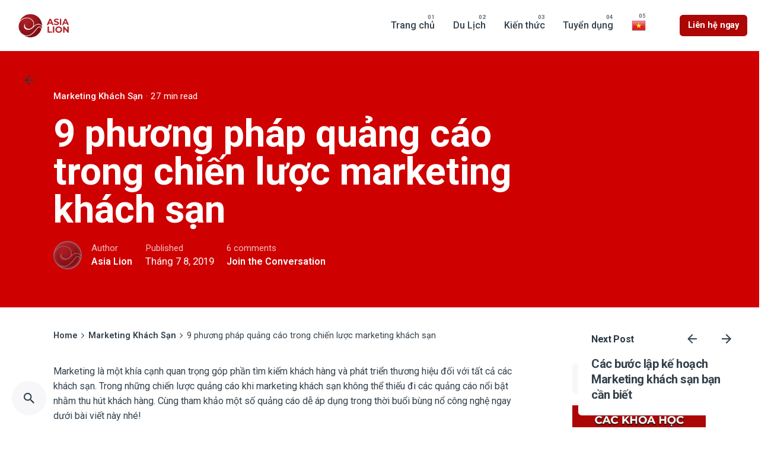

--- FILE ---
content_type: text/html; charset=UTF-8
request_url: https://asialion.vn/chien-luoc-marketing-khach-san/?replytocom=726
body_size: 44785
content:
<!DOCTYPE html>
<html lang="vi" prefix="og: https://ogp.me/ns#">
<head>
	<!-- Google Tag Manager -->
<script>(function(w,d,s,l,i){w[l]=w[l]||[];w[l].push({'gtm.start':
new Date().getTime(),event:'gtm.js'});var f=d.getElementsByTagName(s)[0],
j=d.createElement(s),dl=l!='dataLayer'?'&l='+l:'';j.async=true;j.src=
'https://www.googletagmanager.com/gtm.js?id='+i+dl;f.parentNode.insertBefore(j,f);
})(window,document,'script','dataLayer','GTM-KQB5STW');</script>
<!-- End Google Tag Manager -->
	
	<!-- Global site tag (gtag.js) - Google Ads: 10850822551 -->
<script async src="https://www.googletagmanager.com/gtag/js?id=AW-10850822551"></script>
<script>
  window.dataLayer = window.dataLayer || [];
  function gtag(){dataLayer.push(arguments);}
  gtag('js', new Date());

  gtag('config', 'AW-10850822551');
</script>


<!-- Global site tag (gtag.js) - Google Analytics -->
<script async src="https://www.googletagmanager.com/gtag/js?id=UA-143541379-1"></script>
<script>
  window.dataLayer = window.dataLayer || [];
  function gtag(){dataLayer.push(arguments);}
  gtag('js', new Date());

<meta name="google-site-verification" content="NnNry2eA31LNuyFi8xlPmh3tMuTKjyAjuWvt4luieJc" />
</script>
	<meta name="google-site-verification" content="NnNry2eA31LNuyFi8xlPmh3tMuTKjyAjuWvt4luieJc" />
	

	
	<meta charset="UTF-8">
	<meta name="viewport" content="width=device-width, initial-scale=1.0, maximum-scale=1, user-scalable=no">

	<style>
#wpadminbar #wp-admin-bar-wccp_free_top_button .ab-icon:before {
	content: "\f160";
	color: #02CA02;
	top: 3px;
}
#wpadminbar #wp-admin-bar-wccp_free_top_button .ab-icon {
	transform: rotate(45deg);
}
</style>
<!-- Facebook Pixel Code -->
<script>
!function(f,b,e,v,n,t,s)
{if(f.fbq)return;n=f.fbq=function(){n.callMethod?
n.callMethod.apply(n,arguments):n.queue.push(arguments)};
if(!f._fbq)f._fbq=n;n.push=n;n.loaded=!0;n.version='2.0';
n.queue=[];t=b.createElement(e);t.async=!0;
t.src=v;s=b.getElementsByTagName(e)[0];
s.parentNode.insertBefore(t,s)}(window, document,'script',
'https://connect.facebook.net/en_US/fbevents.js');
fbq('init', '654066219361801');
fbq('track', 'PageView');
</script>
<noscript><img height="1" width="1" style="display:none"
src="https://www.facebook.com/tr?id=654066219361801&ev=PageView&noscript=1"
/></noscript>
<!-- End Facebook Pixel Code -->	<style>img:is([sizes="auto" i], [sizes^="auto," i]) { contain-intrinsic-size: 3000px 1500px }</style>
	
<!-- Search Engine Optimization by Rank Math - https://s.rankmath.com/home -->
<title>9 phương pháp quảng cáo trong chiến lược Marketing khách sạn</title>
<meta name="description" content="Marketing là một khía cạnh quan trọng góp phần tìm kiếm khách hàng và phát triển thương hiệu đối với tất cả các chiến lược của khách sạn."/>
<meta name="robots" content="nofollow, noindex"/>
<meta property="og:locale" content="vi_VN" />
<meta property="og:type" content="article" />
<meta property="og:title" content="9 phương pháp quảng cáo trong chiến lược Marketing khách sạn" />
<meta property="og:description" content="Marketing là một khía cạnh quan trọng góp phần tìm kiếm khách hàng và phát triển thương hiệu đối với tất cả các chiến lược của khách sạn." />
<meta property="og:url" content="https://asialion.vn/chien-luoc-marketing-khach-san/" />
<meta property="og:site_name" content="Asia Lion" />
<meta property="article:author" content="https://www.facebook.com/asialion.marketing" />
<meta property="article:tag" content="chiến lược marketing khách sạn" />
<meta property="article:tag" content="khach san" />
<meta property="article:tag" content="marketing" />
<meta property="article:tag" content="marketing khách sạn" />
<meta property="article:section" content="Marketing Khách Sạn" />
<meta property="og:updated_time" content="2021-05-06T12:09:43+07:00" />
<meta property="og:image" content="https://asialion.vn/wp-content/uploads/2019/07/chien-luoc-marketing-khach-san.jpg" />
<meta property="og:image:secure_url" content="https://asialion.vn/wp-content/uploads/2019/07/chien-luoc-marketing-khach-san.jpg" />
<meta property="og:image:width" content="1280" />
<meta property="og:image:height" content="858" />
<meta property="og:image:alt" content="chiến lược marketing khách sạn" />
<meta property="og:image:type" content="image/jpeg" />
<meta property="article:published_time" content="2019-07-08T16:43:27+07:00" />
<meta property="article:modified_time" content="2021-05-06T12:09:43+07:00" />
<meta name="twitter:card" content="summary_large_image" />
<meta name="twitter:title" content="9 phương pháp quảng cáo trong chiến lược Marketing khách sạn" />
<meta name="twitter:description" content="Marketing là một khía cạnh quan trọng góp phần tìm kiếm khách hàng và phát triển thương hiệu đối với tất cả các chiến lược của khách sạn." />
<meta name="twitter:image" content="https://asialion.vn/wp-content/uploads/2019/07/chien-luoc-marketing-khach-san.jpg" />
<meta name="twitter:label1" content="Written by" />
<meta name="twitter:data1" content="Asia Lion" />
<meta name="twitter:label2" content="Time to read" />
<meta name="twitter:data2" content="14 minutes" />
<script type="application/ld+json" class="rank-math-schema">{"@context":"https://schema.org","@graph":[{"@type":"Organization","@id":"https://asialion.vn/#organization","name":"Asia Lion","url":"https://asialion.vn"},{"@type":"WebSite","@id":"https://asialion.vn/#website","url":"https://asialion.vn","name":"Asia Lion","publisher":{"@id":"https://asialion.vn/#organization"},"inLanguage":"vi"},{"@type":"ImageObject","@id":"https://asialion.vn/wp-content/uploads/2019/07/chien-luoc-marketing-khach-san.jpg","url":"https://asialion.vn/wp-content/uploads/2019/07/chien-luoc-marketing-khach-san.jpg","width":"200","height":"200","inLanguage":"vi"},{"@type":"WebPage","@id":"https://asialion.vn/chien-luoc-marketing-khach-san/#webpage","url":"https://asialion.vn/chien-luoc-marketing-khach-san/","name":"9 ph\u01b0\u01a1ng ph\u00e1p qu\u1ea3ng c\u00e1o trong chi\u1ebfn l\u01b0\u1ee3c Marketing kh\u00e1ch s\u1ea1n","datePublished":"2019-07-08T16:43:27+07:00","dateModified":"2021-05-06T12:09:43+07:00","isPartOf":{"@id":"https://asialion.vn/#website"},"primaryImageOfPage":{"@id":"https://asialion.vn/wp-content/uploads/2019/07/chien-luoc-marketing-khach-san.jpg"},"inLanguage":"vi"},{"@type":"Person","@id":"https://asialion.vn/author/helloasialion-vn/","name":"Asia Lion","url":"https://asialion.vn/author/helloasialion-vn/","image":{"@type":"ImageObject","@id":"https://secure.gravatar.com/avatar/452b180a89222868bd640dc2ffeff062?s=96&amp;d=mm&amp;r=g","url":"https://secure.gravatar.com/avatar/452b180a89222868bd640dc2ffeff062?s=96&amp;d=mm&amp;r=g","caption":"Asia Lion","inLanguage":"vi"},"sameAs":["https://asialion.vn/","https://www.facebook.com/asialion.marketing"],"worksFor":{"@id":"https://asialion.vn/#organization"}},{"@type":"Article","headline":"9 ph\u01b0\u01a1ng ph\u00e1p qu\u1ea3ng c\u00e1o trong chi\u1ebfn l\u01b0\u1ee3c Marketing kh\u00e1ch s\u1ea1n","keywords":"chi\u1ebfn l\u01b0\u1ee3c marketing kh\u00e1ch s\u1ea1n","datePublished":"2019-07-08T16:43:27+07:00","dateModified":"2021-05-06T12:09:43+07:00","articleSection":"Marketing Kh\u00e1ch S\u1ea1n","author":{"@id":"https://asialion.vn/author/helloasialion-vn/"},"publisher":{"@id":"https://asialion.vn/#organization"},"description":"Marketing l\u00e0 m\u1ed9t kh\u00eda c\u1ea1nh quan tr\u1ecdng g\u00f3p ph\u1ea7n t\u00ecm ki\u1ebfm kh\u00e1ch h\u00e0ng v\u00e0 ph\u00e1t tri\u1ec3n th\u01b0\u01a1ng hi\u1ec7u \u0111\u1ed1i v\u1edbi t\u1ea5t c\u1ea3 c\u00e1c chi\u1ebfn l\u01b0\u1ee3c c\u1ee7a kh\u00e1ch s\u1ea1n.","name":"9 ph\u01b0\u01a1ng ph\u00e1p qu\u1ea3ng c\u00e1o trong chi\u1ebfn l\u01b0\u1ee3c Marketing kh\u00e1ch s\u1ea1n","@id":"https://asialion.vn/chien-luoc-marketing-khach-san/#richSnippet","isPartOf":{"@id":"https://asialion.vn/chien-luoc-marketing-khach-san/#webpage"},"image":{"@id":"https://asialion.vn/wp-content/uploads/2019/07/chien-luoc-marketing-khach-san.jpg"},"inLanguage":"vi","mainEntityOfPage":{"@id":"https://asialion.vn/chien-luoc-marketing-khach-san/#webpage"}}]}</script>
<!-- /Rank Math WordPress SEO plugin -->

<link rel='dns-prefetch' href='//www.google.com' />
<link rel="alternate" type="application/rss+xml" title="Dòng thông tin Asia Lion &raquo;" href="https://asialion.vn/feed/" />
<link rel="alternate" type="application/rss+xml" title="Asia Lion &raquo; Dòng bình luận" href="https://asialion.vn/comments/feed/" />
<link rel="alternate" type="application/rss+xml" title="Asia Lion &raquo; 9 phương pháp quảng cáo trong chiến lược marketing khách sạn Dòng bình luận" href="https://asialion.vn/chien-luoc-marketing-khach-san/feed/" />
<script type="text/javascript">
/* <![CDATA[ */
window._wpemojiSettings = {"baseUrl":"https:\/\/s.w.org\/images\/core\/emoji\/15.0.3\/72x72\/","ext":".png","svgUrl":"https:\/\/s.w.org\/images\/core\/emoji\/15.0.3\/svg\/","svgExt":".svg","source":{"concatemoji":"https:\/\/asialion.vn\/wp-includes\/js\/wp-emoji-release.min.js?ver=6.7.2"}};
/*! This file is auto-generated */
!function(i,n){var o,s,e;function c(e){try{var t={supportTests:e,timestamp:(new Date).valueOf()};sessionStorage.setItem(o,JSON.stringify(t))}catch(e){}}function p(e,t,n){e.clearRect(0,0,e.canvas.width,e.canvas.height),e.fillText(t,0,0);var t=new Uint32Array(e.getImageData(0,0,e.canvas.width,e.canvas.height).data),r=(e.clearRect(0,0,e.canvas.width,e.canvas.height),e.fillText(n,0,0),new Uint32Array(e.getImageData(0,0,e.canvas.width,e.canvas.height).data));return t.every(function(e,t){return e===r[t]})}function u(e,t,n){switch(t){case"flag":return n(e,"\ud83c\udff3\ufe0f\u200d\u26a7\ufe0f","\ud83c\udff3\ufe0f\u200b\u26a7\ufe0f")?!1:!n(e,"\ud83c\uddfa\ud83c\uddf3","\ud83c\uddfa\u200b\ud83c\uddf3")&&!n(e,"\ud83c\udff4\udb40\udc67\udb40\udc62\udb40\udc65\udb40\udc6e\udb40\udc67\udb40\udc7f","\ud83c\udff4\u200b\udb40\udc67\u200b\udb40\udc62\u200b\udb40\udc65\u200b\udb40\udc6e\u200b\udb40\udc67\u200b\udb40\udc7f");case"emoji":return!n(e,"\ud83d\udc26\u200d\u2b1b","\ud83d\udc26\u200b\u2b1b")}return!1}function f(e,t,n){var r="undefined"!=typeof WorkerGlobalScope&&self instanceof WorkerGlobalScope?new OffscreenCanvas(300,150):i.createElement("canvas"),a=r.getContext("2d",{willReadFrequently:!0}),o=(a.textBaseline="top",a.font="600 32px Arial",{});return e.forEach(function(e){o[e]=t(a,e,n)}),o}function t(e){var t=i.createElement("script");t.src=e,t.defer=!0,i.head.appendChild(t)}"undefined"!=typeof Promise&&(o="wpEmojiSettingsSupports",s=["flag","emoji"],n.supports={everything:!0,everythingExceptFlag:!0},e=new Promise(function(e){i.addEventListener("DOMContentLoaded",e,{once:!0})}),new Promise(function(t){var n=function(){try{var e=JSON.parse(sessionStorage.getItem(o));if("object"==typeof e&&"number"==typeof e.timestamp&&(new Date).valueOf()<e.timestamp+604800&&"object"==typeof e.supportTests)return e.supportTests}catch(e){}return null}();if(!n){if("undefined"!=typeof Worker&&"undefined"!=typeof OffscreenCanvas&&"undefined"!=typeof URL&&URL.createObjectURL&&"undefined"!=typeof Blob)try{var e="postMessage("+f.toString()+"("+[JSON.stringify(s),u.toString(),p.toString()].join(",")+"));",r=new Blob([e],{type:"text/javascript"}),a=new Worker(URL.createObjectURL(r),{name:"wpTestEmojiSupports"});return void(a.onmessage=function(e){c(n=e.data),a.terminate(),t(n)})}catch(e){}c(n=f(s,u,p))}t(n)}).then(function(e){for(var t in e)n.supports[t]=e[t],n.supports.everything=n.supports.everything&&n.supports[t],"flag"!==t&&(n.supports.everythingExceptFlag=n.supports.everythingExceptFlag&&n.supports[t]);n.supports.everythingExceptFlag=n.supports.everythingExceptFlag&&!n.supports.flag,n.DOMReady=!1,n.readyCallback=function(){n.DOMReady=!0}}).then(function(){return e}).then(function(){var e;n.supports.everything||(n.readyCallback(),(e=n.source||{}).concatemoji?t(e.concatemoji):e.wpemoji&&e.twemoji&&(t(e.twemoji),t(e.wpemoji)))}))}((window,document),window._wpemojiSettings);
/* ]]> */
</script>

<style id='wp-emoji-styles-inline-css' type='text/css'>

	img.wp-smiley, img.emoji {
		display: inline !important;
		border: none !important;
		box-shadow: none !important;
		height: 1em !important;
		width: 1em !important;
		margin: 0 0.07em !important;
		vertical-align: -0.1em !important;
		background: none !important;
		padding: 0 !important;
	}
</style>
<link rel='stylesheet' id='wp-block-library-css' href='https://asialion.vn/wp-includes/css/dist/block-library/style.min.css?ver=6.7.2' type='text/css' media='all' />
<style id='wp-block-library-theme-inline-css' type='text/css'>
.wp-block-audio :where(figcaption){color:#555;font-size:13px;text-align:center}.is-dark-theme .wp-block-audio :where(figcaption){color:#ffffffa6}.wp-block-audio{margin:0 0 1em}.wp-block-code{border:1px solid #ccc;border-radius:4px;font-family:Menlo,Consolas,monaco,monospace;padding:.8em 1em}.wp-block-embed :where(figcaption){color:#555;font-size:13px;text-align:center}.is-dark-theme .wp-block-embed :where(figcaption){color:#ffffffa6}.wp-block-embed{margin:0 0 1em}.blocks-gallery-caption{color:#555;font-size:13px;text-align:center}.is-dark-theme .blocks-gallery-caption{color:#ffffffa6}:root :where(.wp-block-image figcaption){color:#555;font-size:13px;text-align:center}.is-dark-theme :root :where(.wp-block-image figcaption){color:#ffffffa6}.wp-block-image{margin:0 0 1em}.wp-block-pullquote{border-bottom:4px solid;border-top:4px solid;color:currentColor;margin-bottom:1.75em}.wp-block-pullquote cite,.wp-block-pullquote footer,.wp-block-pullquote__citation{color:currentColor;font-size:.8125em;font-style:normal;text-transform:uppercase}.wp-block-quote{border-left:.25em solid;margin:0 0 1.75em;padding-left:1em}.wp-block-quote cite,.wp-block-quote footer{color:currentColor;font-size:.8125em;font-style:normal;position:relative}.wp-block-quote:where(.has-text-align-right){border-left:none;border-right:.25em solid;padding-left:0;padding-right:1em}.wp-block-quote:where(.has-text-align-center){border:none;padding-left:0}.wp-block-quote.is-large,.wp-block-quote.is-style-large,.wp-block-quote:where(.is-style-plain){border:none}.wp-block-search .wp-block-search__label{font-weight:700}.wp-block-search__button{border:1px solid #ccc;padding:.375em .625em}:where(.wp-block-group.has-background){padding:1.25em 2.375em}.wp-block-separator.has-css-opacity{opacity:.4}.wp-block-separator{border:none;border-bottom:2px solid;margin-left:auto;margin-right:auto}.wp-block-separator.has-alpha-channel-opacity{opacity:1}.wp-block-separator:not(.is-style-wide):not(.is-style-dots){width:100px}.wp-block-separator.has-background:not(.is-style-dots){border-bottom:none;height:1px}.wp-block-separator.has-background:not(.is-style-wide):not(.is-style-dots){height:2px}.wp-block-table{margin:0 0 1em}.wp-block-table td,.wp-block-table th{word-break:normal}.wp-block-table :where(figcaption){color:#555;font-size:13px;text-align:center}.is-dark-theme .wp-block-table :where(figcaption){color:#ffffffa6}.wp-block-video :where(figcaption){color:#555;font-size:13px;text-align:center}.is-dark-theme .wp-block-video :where(figcaption){color:#ffffffa6}.wp-block-video{margin:0 0 1em}:root :where(.wp-block-template-part.has-background){margin-bottom:0;margin-top:0;padding:1.25em 2.375em}
</style>
<style id='classic-theme-styles-inline-css' type='text/css'>
/*! This file is auto-generated */
.wp-block-button__link{color:#fff;background-color:#32373c;border-radius:9999px;box-shadow:none;text-decoration:none;padding:calc(.667em + 2px) calc(1.333em + 2px);font-size:1.125em}.wp-block-file__button{background:#32373c;color:#fff;text-decoration:none}
</style>
<style id='global-styles-inline-css' type='text/css'>
:root{--wp--preset--aspect-ratio--square: 1;--wp--preset--aspect-ratio--4-3: 4/3;--wp--preset--aspect-ratio--3-4: 3/4;--wp--preset--aspect-ratio--3-2: 3/2;--wp--preset--aspect-ratio--2-3: 2/3;--wp--preset--aspect-ratio--16-9: 16/9;--wp--preset--aspect-ratio--9-16: 9/16;--wp--preset--color--black: #000000;--wp--preset--color--cyan-bluish-gray: #abb8c3;--wp--preset--color--white: #ffffff;--wp--preset--color--pale-pink: #f78da7;--wp--preset--color--vivid-red: #cf2e2e;--wp--preset--color--luminous-vivid-orange: #ff6900;--wp--preset--color--luminous-vivid-amber: #fcb900;--wp--preset--color--light-green-cyan: #7bdcb5;--wp--preset--color--vivid-green-cyan: #00d084;--wp--preset--color--pale-cyan-blue: #8ed1fc;--wp--preset--color--vivid-cyan-blue: #0693e3;--wp--preset--color--vivid-purple: #9b51e0;--wp--preset--color--brand-color: ;--wp--preset--color--beige-dark: #A1824F;--wp--preset--color--dark-strong: #24262B;--wp--preset--color--dark-light: #32353C;--wp--preset--color--grey-strong: #838998;--wp--preset--gradient--vivid-cyan-blue-to-vivid-purple: linear-gradient(135deg,rgba(6,147,227,1) 0%,rgb(155,81,224) 100%);--wp--preset--gradient--light-green-cyan-to-vivid-green-cyan: linear-gradient(135deg,rgb(122,220,180) 0%,rgb(0,208,130) 100%);--wp--preset--gradient--luminous-vivid-amber-to-luminous-vivid-orange: linear-gradient(135deg,rgba(252,185,0,1) 0%,rgba(255,105,0,1) 100%);--wp--preset--gradient--luminous-vivid-orange-to-vivid-red: linear-gradient(135deg,rgba(255,105,0,1) 0%,rgb(207,46,46) 100%);--wp--preset--gradient--very-light-gray-to-cyan-bluish-gray: linear-gradient(135deg,rgb(238,238,238) 0%,rgb(169,184,195) 100%);--wp--preset--gradient--cool-to-warm-spectrum: linear-gradient(135deg,rgb(74,234,220) 0%,rgb(151,120,209) 20%,rgb(207,42,186) 40%,rgb(238,44,130) 60%,rgb(251,105,98) 80%,rgb(254,248,76) 100%);--wp--preset--gradient--blush-light-purple: linear-gradient(135deg,rgb(255,206,236) 0%,rgb(152,150,240) 100%);--wp--preset--gradient--blush-bordeaux: linear-gradient(135deg,rgb(254,205,165) 0%,rgb(254,45,45) 50%,rgb(107,0,62) 100%);--wp--preset--gradient--luminous-dusk: linear-gradient(135deg,rgb(255,203,112) 0%,rgb(199,81,192) 50%,rgb(65,88,208) 100%);--wp--preset--gradient--pale-ocean: linear-gradient(135deg,rgb(255,245,203) 0%,rgb(182,227,212) 50%,rgb(51,167,181) 100%);--wp--preset--gradient--electric-grass: linear-gradient(135deg,rgb(202,248,128) 0%,rgb(113,206,126) 100%);--wp--preset--gradient--midnight: linear-gradient(135deg,rgb(2,3,129) 0%,rgb(40,116,252) 100%);--wp--preset--font-size--small: 14px;--wp--preset--font-size--medium: 20px;--wp--preset--font-size--large: 17px;--wp--preset--font-size--x-large: 42px;--wp--preset--font-size--extra-small: 13px;--wp--preset--font-size--normal: 15px;--wp--preset--font-size--larger: 20px;--wp--preset--spacing--20: 0.44rem;--wp--preset--spacing--30: 0.67rem;--wp--preset--spacing--40: 1rem;--wp--preset--spacing--50: 1.5rem;--wp--preset--spacing--60: 2.25rem;--wp--preset--spacing--70: 3.38rem;--wp--preset--spacing--80: 5.06rem;--wp--preset--shadow--natural: 6px 6px 9px rgba(0, 0, 0, 0.2);--wp--preset--shadow--deep: 12px 12px 50px rgba(0, 0, 0, 0.4);--wp--preset--shadow--sharp: 6px 6px 0px rgba(0, 0, 0, 0.2);--wp--preset--shadow--outlined: 6px 6px 0px -3px rgba(255, 255, 255, 1), 6px 6px rgba(0, 0, 0, 1);--wp--preset--shadow--crisp: 6px 6px 0px rgba(0, 0, 0, 1);}:where(.is-layout-flex){gap: 0.5em;}:where(.is-layout-grid){gap: 0.5em;}body .is-layout-flex{display: flex;}.is-layout-flex{flex-wrap: wrap;align-items: center;}.is-layout-flex > :is(*, div){margin: 0;}body .is-layout-grid{display: grid;}.is-layout-grid > :is(*, div){margin: 0;}:where(.wp-block-columns.is-layout-flex){gap: 2em;}:where(.wp-block-columns.is-layout-grid){gap: 2em;}:where(.wp-block-post-template.is-layout-flex){gap: 1.25em;}:where(.wp-block-post-template.is-layout-grid){gap: 1.25em;}.has-black-color{color: var(--wp--preset--color--black) !important;}.has-cyan-bluish-gray-color{color: var(--wp--preset--color--cyan-bluish-gray) !important;}.has-white-color{color: var(--wp--preset--color--white) !important;}.has-pale-pink-color{color: var(--wp--preset--color--pale-pink) !important;}.has-vivid-red-color{color: var(--wp--preset--color--vivid-red) !important;}.has-luminous-vivid-orange-color{color: var(--wp--preset--color--luminous-vivid-orange) !important;}.has-luminous-vivid-amber-color{color: var(--wp--preset--color--luminous-vivid-amber) !important;}.has-light-green-cyan-color{color: var(--wp--preset--color--light-green-cyan) !important;}.has-vivid-green-cyan-color{color: var(--wp--preset--color--vivid-green-cyan) !important;}.has-pale-cyan-blue-color{color: var(--wp--preset--color--pale-cyan-blue) !important;}.has-vivid-cyan-blue-color{color: var(--wp--preset--color--vivid-cyan-blue) !important;}.has-vivid-purple-color{color: var(--wp--preset--color--vivid-purple) !important;}.has-black-background-color{background-color: var(--wp--preset--color--black) !important;}.has-cyan-bluish-gray-background-color{background-color: var(--wp--preset--color--cyan-bluish-gray) !important;}.has-white-background-color{background-color: var(--wp--preset--color--white) !important;}.has-pale-pink-background-color{background-color: var(--wp--preset--color--pale-pink) !important;}.has-vivid-red-background-color{background-color: var(--wp--preset--color--vivid-red) !important;}.has-luminous-vivid-orange-background-color{background-color: var(--wp--preset--color--luminous-vivid-orange) !important;}.has-luminous-vivid-amber-background-color{background-color: var(--wp--preset--color--luminous-vivid-amber) !important;}.has-light-green-cyan-background-color{background-color: var(--wp--preset--color--light-green-cyan) !important;}.has-vivid-green-cyan-background-color{background-color: var(--wp--preset--color--vivid-green-cyan) !important;}.has-pale-cyan-blue-background-color{background-color: var(--wp--preset--color--pale-cyan-blue) !important;}.has-vivid-cyan-blue-background-color{background-color: var(--wp--preset--color--vivid-cyan-blue) !important;}.has-vivid-purple-background-color{background-color: var(--wp--preset--color--vivid-purple) !important;}.has-black-border-color{border-color: var(--wp--preset--color--black) !important;}.has-cyan-bluish-gray-border-color{border-color: var(--wp--preset--color--cyan-bluish-gray) !important;}.has-white-border-color{border-color: var(--wp--preset--color--white) !important;}.has-pale-pink-border-color{border-color: var(--wp--preset--color--pale-pink) !important;}.has-vivid-red-border-color{border-color: var(--wp--preset--color--vivid-red) !important;}.has-luminous-vivid-orange-border-color{border-color: var(--wp--preset--color--luminous-vivid-orange) !important;}.has-luminous-vivid-amber-border-color{border-color: var(--wp--preset--color--luminous-vivid-amber) !important;}.has-light-green-cyan-border-color{border-color: var(--wp--preset--color--light-green-cyan) !important;}.has-vivid-green-cyan-border-color{border-color: var(--wp--preset--color--vivid-green-cyan) !important;}.has-pale-cyan-blue-border-color{border-color: var(--wp--preset--color--pale-cyan-blue) !important;}.has-vivid-cyan-blue-border-color{border-color: var(--wp--preset--color--vivid-cyan-blue) !important;}.has-vivid-purple-border-color{border-color: var(--wp--preset--color--vivid-purple) !important;}.has-vivid-cyan-blue-to-vivid-purple-gradient-background{background: var(--wp--preset--gradient--vivid-cyan-blue-to-vivid-purple) !important;}.has-light-green-cyan-to-vivid-green-cyan-gradient-background{background: var(--wp--preset--gradient--light-green-cyan-to-vivid-green-cyan) !important;}.has-luminous-vivid-amber-to-luminous-vivid-orange-gradient-background{background: var(--wp--preset--gradient--luminous-vivid-amber-to-luminous-vivid-orange) !important;}.has-luminous-vivid-orange-to-vivid-red-gradient-background{background: var(--wp--preset--gradient--luminous-vivid-orange-to-vivid-red) !important;}.has-very-light-gray-to-cyan-bluish-gray-gradient-background{background: var(--wp--preset--gradient--very-light-gray-to-cyan-bluish-gray) !important;}.has-cool-to-warm-spectrum-gradient-background{background: var(--wp--preset--gradient--cool-to-warm-spectrum) !important;}.has-blush-light-purple-gradient-background{background: var(--wp--preset--gradient--blush-light-purple) !important;}.has-blush-bordeaux-gradient-background{background: var(--wp--preset--gradient--blush-bordeaux) !important;}.has-luminous-dusk-gradient-background{background: var(--wp--preset--gradient--luminous-dusk) !important;}.has-pale-ocean-gradient-background{background: var(--wp--preset--gradient--pale-ocean) !important;}.has-electric-grass-gradient-background{background: var(--wp--preset--gradient--electric-grass) !important;}.has-midnight-gradient-background{background: var(--wp--preset--gradient--midnight) !important;}.has-small-font-size{font-size: var(--wp--preset--font-size--small) !important;}.has-medium-font-size{font-size: var(--wp--preset--font-size--medium) !important;}.has-large-font-size{font-size: var(--wp--preset--font-size--large) !important;}.has-x-large-font-size{font-size: var(--wp--preset--font-size--x-large) !important;}
:where(.wp-block-post-template.is-layout-flex){gap: 1.25em;}:where(.wp-block-post-template.is-layout-grid){gap: 1.25em;}
:where(.wp-block-columns.is-layout-flex){gap: 2em;}:where(.wp-block-columns.is-layout-grid){gap: 2em;}
:root :where(.wp-block-pullquote){font-size: 1.5em;line-height: 1.6;}
</style>
<link rel='stylesheet' id='contact-form-7-css' href='https://asialion.vn/wp-content/plugins/contact-form-7/includes/css/styles.css?ver=5.5.2' type='text/css' media='all' />
<link rel='stylesheet' id='toc-screen-css' href='https://asialion.vn/wp-content/plugins/table-of-contents-plus/screen.min.css?ver=2002' type='text/css' media='all' />
<link rel='stylesheet' id='ohio-style-css' href='https://asialion.vn/wp-content/themes/ohio/style.css?ver=3.0.6' type='text/css' media='all' />
<style id='ohio-style-inline-css' type='text/css'>
#masthead.header:not(.-sticky){background-color:#ffffff;}.header,.header:not(.-mobile).header-5,.header:not(.-mobile).header-6,.header:not(.-mobile).header-7{border:none;}.header.-sticky{border:none;}.btn-optional.button:not(.-outlined):not(.-text):not(.-flat):not(.-primary):not(.page-link):not(:hover){background-color:#ac0606;}.page-headline .bg-image{background-color:#ce0000;}.page-headline::after{background-color:transparent;}.page-headline .title{color:#ffffff;}.page-headline .post-meta-holder,.page-headline .headline-meta{color:#ffffff;}.page-container,.elementor .elementor-section.elementor-section-boxed > .elementor-container{max-width:1300px}.site-footer .page-container{max-width:1300px}.blog-item:not(.-layout2).-contained .card-details{background-color:#ffffff;}.popup-subscribe{background-color:#ffffff;}.popup-subscribe .thumbnail{background-image:url('https://asialion.vn/wp-content/uploads/2022/09/thiet-ke-website-asia-lion-3-768x444.png');background-size:auto;background-position:center center;background-repeat:no-repeat;}.site-footer{background-color:#ffffff;color:rgba(0,0,0,0.8);}.site-footer,.site-footer h6,.site-footer .widgets a,.site-footer .button{color:rgba(0,0,0,0.8);}.site-footer .widget-title{color:#000000;}.site-footer-copyright{background-color:#ffffff;color:#000000;}body{font-family:'Roboto', sans-serif;color:rgba(40,55,66,0.95);}{font-family:'Roboto', sans-serif;}h1,h2,h3,h4,h5,h6,.box-count,.titles-typo,.hamburger-nav .menu,.header.-mobile .nav .nav-item,.btn, .button:not(.-reset-color), a.button:not(.-reset-color), input[type="submit"], a.btn-link,.widget_shopping_cart_content .mini-cart-description .mini-cart-item-title > a,.woo-c_product_name > a:not(.woo-c_product_category),.socialbar.inline a,.vc_row .vc-bg-side-text,.counter-box-count{font-family:'Roboto', sans-serif;color:#283742;}h1{font-family:'Roboto', sans-serif;}h2{font-family:'Roboto', sans-serif;}h3{font-family:'Roboto', sans-serif;}h4{font-family:'Roboto', sans-serif;}h5{font-family:'Roboto', sans-serif;}h6{font-family:'Roboto', sans-serif;}.countdown-box .box-time .box-count,.chart-box-pie-content{font-family:'Roboto', sans-serif;color:#283742;}.countdown-box .box-time .box-count,.chart-box-pie-content{font-family:'Roboto', sans-serif;color:#283742;}.countdown-box .box-time .box-count,.chart-box-pie-content{font-family:'Roboto', sans-serif;}.portfolio-item h4,.portfolio-item h4.title,.portfolio-item h4 a{font-family:'Roboto', sans-serif;color:#283742;}.blog-item h3.title{font-family:'Roboto', sans-serif;color:#283742;line-height:initial;}.blog-item h3.title a{font-size:initial;}p.subtitle,.subtitle-font,.heading .subtitle{font-family:'Roboto', sans-serif;color:rgba(40,55,66,0.75);}{font-family:'Roboto', sans-serif;color:rgba(40,55,66,0.75);}.portfolio-item .subtitle-font,.woocommerce ul.products li.product .subtitle-font.category,.woocommerce ul.products li.product .subtitle-font.category > a{font-family:'Roboto', sans-serif;color:rgba(40,55,66,0.75);font-size:inherit;line-height:inherit;}.contact-form.classic input::-webkit-input-placeholder,.contact-form.classic textarea::-webkit-input-placeholder,input.classic::-webkit-input-placeholder,input.classic::-moz-placeholder{font-family:'Roboto', sans-serif;color:rgba(40,55,66,0.75);}.contact-form.classic input::-moz-placeholder,.contact-form.classic textarea::-moz-placeholder{font-family:'Roboto', sans-serif;color:rgba(40,55,66,0.75);}input.classic:-ms-input-placeholder,.contact-form.classic input:-ms-input-placeholder,.contact-form.classic textarea:-ms-input-placeholder{font-family:'Roboto', sans-serif;color:rgba(40,55,66,0.75);}#main .post .entry-content h1.page-title,#main .post .entry-content h2.page-title,#main .post .entry-content h3.page-title,#main .post .entry-content h4.page-title,#main .post .entry-content h5.page-title{color:#ffffff;}.clb-popup .popup-subscribe .title,.clb-popup .popup-subscribe .titles-typo{color:#000000;}.clb-popup .popup-subscribe p{color:#000000;} @media screen and (min-width:1025px){} @media screen and (min-width:769px) and (max-width:1024px){} @media screen and (max-width:768px){}
</style>
<link rel='stylesheet' id='elementor-icons-css' href='https://asialion.vn/wp-content/plugins/elementor/assets/lib/eicons/css/elementor-icons.min.css?ver=5.13.0' type='text/css' media='all' />
<link rel='stylesheet' id='elementor-frontend-css' href='https://asialion.vn/wp-content/plugins/elementor/assets/css/frontend.min.css?ver=3.5.0' type='text/css' media='all' />
<style id='elementor-frontend-inline-css' type='text/css'>
@-webkit-keyframes ha_fadeIn{0%{opacity:0}to{opacity:1}}@keyframes ha_fadeIn{0%{opacity:0}to{opacity:1}}@-webkit-keyframes ha_zoomIn{0%{opacity:0;-webkit-transform:scale3d(.3,.3,.3);transform:scale3d(.3,.3,.3)}50%{opacity:1}}@keyframes ha_zoomIn{0%{opacity:0;-webkit-transform:scale3d(.3,.3,.3);transform:scale3d(.3,.3,.3)}50%{opacity:1}}@-webkit-keyframes ha_rollIn{0%{opacity:0;-webkit-transform:translate3d(-100%,0,0) rotate3d(0,0,1,-120deg);transform:translate3d(-100%,0,0) rotate3d(0,0,1,-120deg)}to{opacity:1}}@keyframes ha_rollIn{0%{opacity:0;-webkit-transform:translate3d(-100%,0,0) rotate3d(0,0,1,-120deg);transform:translate3d(-100%,0,0) rotate3d(0,0,1,-120deg)}to{opacity:1}}@-webkit-keyframes ha_bounce{0%,20%,53%,to{-webkit-animation-timing-function:cubic-bezier(.215,.61,.355,1);animation-timing-function:cubic-bezier(.215,.61,.355,1)}40%,43%{-webkit-transform:translate3d(0,-30px,0) scaleY(1.1);transform:translate3d(0,-30px,0) scaleY(1.1);-webkit-animation-timing-function:cubic-bezier(.755,.05,.855,.06);animation-timing-function:cubic-bezier(.755,.05,.855,.06)}70%{-webkit-transform:translate3d(0,-15px,0) scaleY(1.05);transform:translate3d(0,-15px,0) scaleY(1.05);-webkit-animation-timing-function:cubic-bezier(.755,.05,.855,.06);animation-timing-function:cubic-bezier(.755,.05,.855,.06)}80%{-webkit-transition-timing-function:cubic-bezier(.215,.61,.355,1);transition-timing-function:cubic-bezier(.215,.61,.355,1);-webkit-transform:translate3d(0,0,0) scaleY(.95);transform:translate3d(0,0,0) scaleY(.95)}90%{-webkit-transform:translate3d(0,-4px,0) scaleY(1.02);transform:translate3d(0,-4px,0) scaleY(1.02)}}@keyframes ha_bounce{0%,20%,53%,to{-webkit-animation-timing-function:cubic-bezier(.215,.61,.355,1);animation-timing-function:cubic-bezier(.215,.61,.355,1)}40%,43%{-webkit-transform:translate3d(0,-30px,0) scaleY(1.1);transform:translate3d(0,-30px,0) scaleY(1.1);-webkit-animation-timing-function:cubic-bezier(.755,.05,.855,.06);animation-timing-function:cubic-bezier(.755,.05,.855,.06)}70%{-webkit-transform:translate3d(0,-15px,0) scaleY(1.05);transform:translate3d(0,-15px,0) scaleY(1.05);-webkit-animation-timing-function:cubic-bezier(.755,.05,.855,.06);animation-timing-function:cubic-bezier(.755,.05,.855,.06)}80%{-webkit-transition-timing-function:cubic-bezier(.215,.61,.355,1);transition-timing-function:cubic-bezier(.215,.61,.355,1);-webkit-transform:translate3d(0,0,0) scaleY(.95);transform:translate3d(0,0,0) scaleY(.95)}90%{-webkit-transform:translate3d(0,-4px,0) scaleY(1.02);transform:translate3d(0,-4px,0) scaleY(1.02)}}@-webkit-keyframes ha_bounceIn{0%,20%,40%,60%,80%,to{-webkit-animation-timing-function:cubic-bezier(.215,.61,.355,1);animation-timing-function:cubic-bezier(.215,.61,.355,1)}0%{opacity:0;-webkit-transform:scale3d(.3,.3,.3);transform:scale3d(.3,.3,.3)}20%{-webkit-transform:scale3d(1.1,1.1,1.1);transform:scale3d(1.1,1.1,1.1)}40%{-webkit-transform:scale3d(.9,.9,.9);transform:scale3d(.9,.9,.9)}60%{opacity:1;-webkit-transform:scale3d(1.03,1.03,1.03);transform:scale3d(1.03,1.03,1.03)}80%{-webkit-transform:scale3d(.97,.97,.97);transform:scale3d(.97,.97,.97)}to{opacity:1}}@keyframes ha_bounceIn{0%,20%,40%,60%,80%,to{-webkit-animation-timing-function:cubic-bezier(.215,.61,.355,1);animation-timing-function:cubic-bezier(.215,.61,.355,1)}0%{opacity:0;-webkit-transform:scale3d(.3,.3,.3);transform:scale3d(.3,.3,.3)}20%{-webkit-transform:scale3d(1.1,1.1,1.1);transform:scale3d(1.1,1.1,1.1)}40%{-webkit-transform:scale3d(.9,.9,.9);transform:scale3d(.9,.9,.9)}60%{opacity:1;-webkit-transform:scale3d(1.03,1.03,1.03);transform:scale3d(1.03,1.03,1.03)}80%{-webkit-transform:scale3d(.97,.97,.97);transform:scale3d(.97,.97,.97)}to{opacity:1}}@-webkit-keyframes ha_flipInX{0%{opacity:0;-webkit-transform:perspective(400px) rotate3d(1,0,0,90deg);transform:perspective(400px) rotate3d(1,0,0,90deg);-webkit-animation-timing-function:ease-in;animation-timing-function:ease-in}40%{-webkit-transform:perspective(400px) rotate3d(1,0,0,-20deg);transform:perspective(400px) rotate3d(1,0,0,-20deg);-webkit-animation-timing-function:ease-in;animation-timing-function:ease-in}60%{opacity:1;-webkit-transform:perspective(400px) rotate3d(1,0,0,10deg);transform:perspective(400px) rotate3d(1,0,0,10deg)}80%{-webkit-transform:perspective(400px) rotate3d(1,0,0,-5deg);transform:perspective(400px) rotate3d(1,0,0,-5deg)}}@keyframes ha_flipInX{0%{opacity:0;-webkit-transform:perspective(400px) rotate3d(1,0,0,90deg);transform:perspective(400px) rotate3d(1,0,0,90deg);-webkit-animation-timing-function:ease-in;animation-timing-function:ease-in}40%{-webkit-transform:perspective(400px) rotate3d(1,0,0,-20deg);transform:perspective(400px) rotate3d(1,0,0,-20deg);-webkit-animation-timing-function:ease-in;animation-timing-function:ease-in}60%{opacity:1;-webkit-transform:perspective(400px) rotate3d(1,0,0,10deg);transform:perspective(400px) rotate3d(1,0,0,10deg)}80%{-webkit-transform:perspective(400px) rotate3d(1,0,0,-5deg);transform:perspective(400px) rotate3d(1,0,0,-5deg)}}@-webkit-keyframes ha_flipInY{0%{opacity:0;-webkit-transform:perspective(400px) rotate3d(0,1,0,90deg);transform:perspective(400px) rotate3d(0,1,0,90deg);-webkit-animation-timing-function:ease-in;animation-timing-function:ease-in}40%{-webkit-transform:perspective(400px) rotate3d(0,1,0,-20deg);transform:perspective(400px) rotate3d(0,1,0,-20deg);-webkit-animation-timing-function:ease-in;animation-timing-function:ease-in}60%{opacity:1;-webkit-transform:perspective(400px) rotate3d(0,1,0,10deg);transform:perspective(400px) rotate3d(0,1,0,10deg)}80%{-webkit-transform:perspective(400px) rotate3d(0,1,0,-5deg);transform:perspective(400px) rotate3d(0,1,0,-5deg)}}@keyframes ha_flipInY{0%{opacity:0;-webkit-transform:perspective(400px) rotate3d(0,1,0,90deg);transform:perspective(400px) rotate3d(0,1,0,90deg);-webkit-animation-timing-function:ease-in;animation-timing-function:ease-in}40%{-webkit-transform:perspective(400px) rotate3d(0,1,0,-20deg);transform:perspective(400px) rotate3d(0,1,0,-20deg);-webkit-animation-timing-function:ease-in;animation-timing-function:ease-in}60%{opacity:1;-webkit-transform:perspective(400px) rotate3d(0,1,0,10deg);transform:perspective(400px) rotate3d(0,1,0,10deg)}80%{-webkit-transform:perspective(400px) rotate3d(0,1,0,-5deg);transform:perspective(400px) rotate3d(0,1,0,-5deg)}}@-webkit-keyframes ha_swing{20%{-webkit-transform:rotate3d(0,0,1,15deg);transform:rotate3d(0,0,1,15deg)}40%{-webkit-transform:rotate3d(0,0,1,-10deg);transform:rotate3d(0,0,1,-10deg)}60%{-webkit-transform:rotate3d(0,0,1,5deg);transform:rotate3d(0,0,1,5deg)}80%{-webkit-transform:rotate3d(0,0,1,-5deg);transform:rotate3d(0,0,1,-5deg)}}@keyframes ha_swing{20%{-webkit-transform:rotate3d(0,0,1,15deg);transform:rotate3d(0,0,1,15deg)}40%{-webkit-transform:rotate3d(0,0,1,-10deg);transform:rotate3d(0,0,1,-10deg)}60%{-webkit-transform:rotate3d(0,0,1,5deg);transform:rotate3d(0,0,1,5deg)}80%{-webkit-transform:rotate3d(0,0,1,-5deg);transform:rotate3d(0,0,1,-5deg)}}@-webkit-keyframes ha_slideInDown{0%{visibility:visible;-webkit-transform:translate3d(0,-100%,0);transform:translate3d(0,-100%,0)}}@keyframes ha_slideInDown{0%{visibility:visible;-webkit-transform:translate3d(0,-100%,0);transform:translate3d(0,-100%,0)}}@-webkit-keyframes ha_slideInUp{0%{visibility:visible;-webkit-transform:translate3d(0,100%,0);transform:translate3d(0,100%,0)}}@keyframes ha_slideInUp{0%{visibility:visible;-webkit-transform:translate3d(0,100%,0);transform:translate3d(0,100%,0)}}@-webkit-keyframes ha_slideInLeft{0%{visibility:visible;-webkit-transform:translate3d(-100%,0,0);transform:translate3d(-100%,0,0)}}@keyframes ha_slideInLeft{0%{visibility:visible;-webkit-transform:translate3d(-100%,0,0);transform:translate3d(-100%,0,0)}}@-webkit-keyframes ha_slideInRight{0%{visibility:visible;-webkit-transform:translate3d(100%,0,0);transform:translate3d(100%,0,0)}}@keyframes ha_slideInRight{0%{visibility:visible;-webkit-transform:translate3d(100%,0,0);transform:translate3d(100%,0,0)}}.ha_fadeIn{-webkit-animation-name:ha_fadeIn;animation-name:ha_fadeIn}.ha_zoomIn{-webkit-animation-name:ha_zoomIn;animation-name:ha_zoomIn}.ha_rollIn{-webkit-animation-name:ha_rollIn;animation-name:ha_rollIn}.ha_bounce{-webkit-transform-origin:center bottom;-ms-transform-origin:center bottom;transform-origin:center bottom;-webkit-animation-name:ha_bounce;animation-name:ha_bounce}.ha_bounceIn{-webkit-animation-name:ha_bounceIn;animation-name:ha_bounceIn;-webkit-animation-duration:.75s;-webkit-animation-duration:calc(var(--animate-duration)*.75);animation-duration:.75s;animation-duration:calc(var(--animate-duration)*.75)}.ha_flipInX,.ha_flipInY{-webkit-animation-name:ha_flipInX;animation-name:ha_flipInX;-webkit-backface-visibility:visible!important;backface-visibility:visible!important}.ha_flipInY{-webkit-animation-name:ha_flipInY;animation-name:ha_flipInY}.ha_swing{-webkit-transform-origin:top center;-ms-transform-origin:top center;transform-origin:top center;-webkit-animation-name:ha_swing;animation-name:ha_swing}.ha_slideInDown{-webkit-animation-name:ha_slideInDown;animation-name:ha_slideInDown}.ha_slideInUp{-webkit-animation-name:ha_slideInUp;animation-name:ha_slideInUp}.ha_slideInLeft{-webkit-animation-name:ha_slideInLeft;animation-name:ha_slideInLeft}.ha_slideInRight{-webkit-animation-name:ha_slideInRight;animation-name:ha_slideInRight}.ha-css-transform-yes{-webkit-transition-duration:var(--ha-tfx-transition-duration, .2s);transition-duration:var(--ha-tfx-transition-duration, .2s);-webkit-transition-property:-webkit-transform;transition-property:transform;transition-property:transform,-webkit-transform;-webkit-transform:translate(var(--ha-tfx-translate-x, 0),var(--ha-tfx-translate-y, 0)) scale(var(--ha-tfx-scale-x, 1),var(--ha-tfx-scale-y, 1)) skew(var(--ha-tfx-skew-x, 0),var(--ha-tfx-skew-y, 0)) rotateX(var(--ha-tfx-rotate-x, 0)) rotateY(var(--ha-tfx-rotate-y, 0)) rotateZ(var(--ha-tfx-rotate-z, 0));transform:translate(var(--ha-tfx-translate-x, 0),var(--ha-tfx-translate-y, 0)) scale(var(--ha-tfx-scale-x, 1),var(--ha-tfx-scale-y, 1)) skew(var(--ha-tfx-skew-x, 0),var(--ha-tfx-skew-y, 0)) rotateX(var(--ha-tfx-rotate-x, 0)) rotateY(var(--ha-tfx-rotate-y, 0)) rotateZ(var(--ha-tfx-rotate-z, 0))}.ha-css-transform-yes:hover{-webkit-transform:translate(var(--ha-tfx-translate-x-hover, var(--ha-tfx-translate-x, 0)),var(--ha-tfx-translate-y-hover, var(--ha-tfx-translate-y, 0))) scale(var(--ha-tfx-scale-x-hover, var(--ha-tfx-scale-x, 1)),var(--ha-tfx-scale-y-hover, var(--ha-tfx-scale-y, 1))) skew(var(--ha-tfx-skew-x-hover, var(--ha-tfx-skew-x, 0)),var(--ha-tfx-skew-y-hover, var(--ha-tfx-skew-y, 0))) rotateX(var(--ha-tfx-rotate-x-hover, var(--ha-tfx-rotate-x, 0))) rotateY(var(--ha-tfx-rotate-y-hover, var(--ha-tfx-rotate-y, 0))) rotateZ(var(--ha-tfx-rotate-z-hover, var(--ha-tfx-rotate-z, 0)));transform:translate(var(--ha-tfx-translate-x-hover, var(--ha-tfx-translate-x, 0)),var(--ha-tfx-translate-y-hover, var(--ha-tfx-translate-y, 0))) scale(var(--ha-tfx-scale-x-hover, var(--ha-tfx-scale-x, 1)),var(--ha-tfx-scale-y-hover, var(--ha-tfx-scale-y, 1))) skew(var(--ha-tfx-skew-x-hover, var(--ha-tfx-skew-x, 0)),var(--ha-tfx-skew-y-hover, var(--ha-tfx-skew-y, 0))) rotateX(var(--ha-tfx-rotate-x-hover, var(--ha-tfx-rotate-x, 0))) rotateY(var(--ha-tfx-rotate-y-hover, var(--ha-tfx-rotate-y, 0))) rotateZ(var(--ha-tfx-rotate-z-hover, var(--ha-tfx-rotate-z, 0)))}.happy-addon>.elementor-widget-container{word-wrap:break-word;overflow-wrap:break-word}.happy-addon>.elementor-widget-container,.happy-addon>.elementor-widget-container *{-webkit-box-sizing:border-box;box-sizing:border-box}.happy-addon p:empty{display:none}.happy-addon .elementor-inline-editing{min-height:auto!important}.happy-addon-pro img{max-width:100%;height:auto;-o-object-fit:cover;object-fit:cover}.ha-screen-reader-text{position:absolute;overflow:hidden;clip:rect(1px,1px,1px,1px);margin:-1px;padding:0;width:1px;height:1px;border:0;word-wrap:normal!important;-webkit-clip-path:inset(50%);clip-path:inset(50%)}.ha-has-bg-overlay>.elementor-widget-container{position:relative;z-index:1}.ha-has-bg-overlay>.elementor-widget-container:before{position:absolute;top:0;left:0;z-index:-1;width:100%;height:100%;content:""}.ha-popup--is-enabled .ha-js-popup,.ha-popup--is-enabled .ha-js-popup img{cursor:-webkit-zoom-in!important;cursor:zoom-in!important}.mfp-wrap .mfp-arrow,.mfp-wrap .mfp-close{background-color:transparent}.mfp-wrap .mfp-arrow:focus,.mfp-wrap .mfp-close:focus{outline-width:thin}.ha-advanced-tooltip-enable{position:relative;cursor:pointer;--ha-tooltip-arrow-color:black;--ha-tooltip-arrow-distance:0}.ha-advanced-tooltip-enable .ha-advanced-tooltip-content{position:absolute;z-index:999;display:none;padding:5px 0;width:120px;height:auto;border-radius:6px;background-color:#000;color:#fff;text-align:center;opacity:0}.ha-advanced-tooltip-enable .ha-advanced-tooltip-content::after{position:absolute;border-width:5px;border-style:solid;content:""}.ha-advanced-tooltip-enable .ha-advanced-tooltip-content.no-arrow::after{visibility:hidden}.ha-advanced-tooltip-enable .ha-advanced-tooltip-content.show{display:inline-block;opacity:1}.ha-advanced-tooltip-enable.ha-advanced-tooltip-top .ha-advanced-tooltip-content,body[data-elementor-device-mode=tablet] .ha-advanced-tooltip-enable.ha-advanced-tooltip-tablet-top .ha-advanced-tooltip-content{top:unset;right:0;bottom:calc(101% + var(--ha-tooltip-arrow-distance));left:0;margin:0 auto}.ha-advanced-tooltip-enable.ha-advanced-tooltip-top .ha-advanced-tooltip-content::after,body[data-elementor-device-mode=tablet] .ha-advanced-tooltip-enable.ha-advanced-tooltip-tablet-top .ha-advanced-tooltip-content::after{top:100%;right:unset;bottom:unset;left:50%;border-color:var(--ha-tooltip-arrow-color) transparent transparent transparent;-webkit-transform:translateX(-50%);-ms-transform:translateX(-50%);transform:translateX(-50%)}.ha-advanced-tooltip-enable.ha-advanced-tooltip-bottom .ha-advanced-tooltip-content,body[data-elementor-device-mode=tablet] .ha-advanced-tooltip-enable.ha-advanced-tooltip-tablet-bottom .ha-advanced-tooltip-content{top:calc(101% + var(--ha-tooltip-arrow-distance));right:0;bottom:unset;left:0;margin:0 auto}.ha-advanced-tooltip-enable.ha-advanced-tooltip-bottom .ha-advanced-tooltip-content::after,body[data-elementor-device-mode=tablet] .ha-advanced-tooltip-enable.ha-advanced-tooltip-tablet-bottom .ha-advanced-tooltip-content::after{top:unset;right:unset;bottom:100%;left:50%;border-color:transparent transparent var(--ha-tooltip-arrow-color) transparent;-webkit-transform:translateX(-50%);-ms-transform:translateX(-50%);transform:translateX(-50%)}.ha-advanced-tooltip-enable.ha-advanced-tooltip-left .ha-advanced-tooltip-content,body[data-elementor-device-mode=tablet] .ha-advanced-tooltip-enable.ha-advanced-tooltip-tablet-left .ha-advanced-tooltip-content{top:50%;right:calc(101% + var(--ha-tooltip-arrow-distance));bottom:unset;left:unset;-webkit-transform:translateY(-50%);-ms-transform:translateY(-50%);transform:translateY(-50%)}.ha-advanced-tooltip-enable.ha-advanced-tooltip-left .ha-advanced-tooltip-content::after,body[data-elementor-device-mode=tablet] .ha-advanced-tooltip-enable.ha-advanced-tooltip-tablet-left .ha-advanced-tooltip-content::after{top:50%;right:unset;bottom:unset;left:100%;border-color:transparent transparent transparent var(--ha-tooltip-arrow-color);-webkit-transform:translateY(-50%);-ms-transform:translateY(-50%);transform:translateY(-50%)}.ha-advanced-tooltip-enable.ha-advanced-tooltip-right .ha-advanced-tooltip-content,body[data-elementor-device-mode=tablet] .ha-advanced-tooltip-enable.ha-advanced-tooltip-tablet-right .ha-advanced-tooltip-content{top:50%;right:unset;bottom:unset;left:calc(101% + var(--ha-tooltip-arrow-distance));-webkit-transform:translateY(-50%);-ms-transform:translateY(-50%);transform:translateY(-50%)}.ha-advanced-tooltip-enable.ha-advanced-tooltip-right .ha-advanced-tooltip-content::after,body[data-elementor-device-mode=tablet] .ha-advanced-tooltip-enable.ha-advanced-tooltip-tablet-right .ha-advanced-tooltip-content::after{top:50%;right:100%;bottom:unset;left:unset;border-color:transparent var(--ha-tooltip-arrow-color) transparent transparent;-webkit-transform:translateY(-50%);-ms-transform:translateY(-50%);transform:translateY(-50%)}body[data-elementor-device-mode=mobile] .ha-advanced-tooltip-enable.ha-advanced-tooltip-mobile-top .ha-advanced-tooltip-content{top:unset;right:0;bottom:calc(101% + var(--ha-tooltip-arrow-distance));left:0;margin:0 auto}body[data-elementor-device-mode=mobile] .ha-advanced-tooltip-enable.ha-advanced-tooltip-mobile-top .ha-advanced-tooltip-content::after{top:100%;right:unset;bottom:unset;left:50%;border-color:var(--ha-tooltip-arrow-color) transparent transparent transparent;-webkit-transform:translateX(-50%);-ms-transform:translateX(-50%);transform:translateX(-50%)}body[data-elementor-device-mode=mobile] .ha-advanced-tooltip-enable.ha-advanced-tooltip-mobile-bottom .ha-advanced-tooltip-content{top:calc(101% + var(--ha-tooltip-arrow-distance));right:0;bottom:unset;left:0;margin:0 auto}body[data-elementor-device-mode=mobile] .ha-advanced-tooltip-enable.ha-advanced-tooltip-mobile-bottom .ha-advanced-tooltip-content::after{top:unset;right:unset;bottom:100%;left:50%;border-color:transparent transparent var(--ha-tooltip-arrow-color) transparent;-webkit-transform:translateX(-50%);-ms-transform:translateX(-50%);transform:translateX(-50%)}body[data-elementor-device-mode=mobile] .ha-advanced-tooltip-enable.ha-advanced-tooltip-mobile-left .ha-advanced-tooltip-content{top:50%;right:calc(101% + var(--ha-tooltip-arrow-distance));bottom:unset;left:unset;-webkit-transform:translateY(-50%);-ms-transform:translateY(-50%);transform:translateY(-50%)}body[data-elementor-device-mode=mobile] .ha-advanced-tooltip-enable.ha-advanced-tooltip-mobile-left .ha-advanced-tooltip-content::after{top:50%;right:unset;bottom:unset;left:100%;border-color:transparent transparent transparent var(--ha-tooltip-arrow-color);-webkit-transform:translateY(-50%);-ms-transform:translateY(-50%);transform:translateY(-50%)}body[data-elementor-device-mode=mobile] .ha-advanced-tooltip-enable.ha-advanced-tooltip-mobile-right .ha-advanced-tooltip-content{top:50%;right:unset;bottom:unset;left:calc(101% + var(--ha-tooltip-arrow-distance));-webkit-transform:translateY(-50%);-ms-transform:translateY(-50%);transform:translateY(-50%)}body[data-elementor-device-mode=mobile] .ha-advanced-tooltip-enable.ha-advanced-tooltip-mobile-right .ha-advanced-tooltip-content::after{top:50%;right:100%;bottom:unset;left:unset;border-color:transparent var(--ha-tooltip-arrow-color) transparent transparent;-webkit-transform:translateY(-50%);-ms-transform:translateY(-50%);transform:translateY(-50%)}body.elementor-editor-active .happy-addon.ha-gravityforms .gform_wrapper{display:block!important}
</style>
<link rel='stylesheet' id='elementor-post-150718-css' href='https://asialion.vn/wp-content/uploads/elementor/css/post-150718.css?ver=1750212916' type='text/css' media='all' />
<link rel='stylesheet' id='elementor-pro-css' href='https://asialion.vn/wp-content/plugins/elementor-pro/assets/css/frontend.min.css?ver=3.2.0' type='text/css' media='all' />
<link rel='stylesheet' id='elementor-post-154151-css' href='https://asialion.vn/wp-content/uploads/elementor/css/post-154151.css?ver=1750212916' type='text/css' media='all' />
<link rel='stylesheet' id='happy-icons-css' href='https://asialion.vn/wp-content/plugins/happy-elementor-addons/assets/fonts/style.min.css?ver=3.6.2' type='text/css' media='all' />
<link rel='stylesheet' id='font-awesome-css' href='https://asialion.vn/wp-content/plugins/elementor/assets/lib/font-awesome/css/font-awesome.min.css?ver=4.7.0' type='text/css' media='all' />
<link rel='stylesheet' id='google-fonts-1-css' href='https://fonts.googleapis.com/css?family=Roboto%3A100%2C100italic%2C200%2C200italic%2C300%2C300italic%2C400%2C400italic%2C500%2C500italic%2C600%2C600italic%2C700%2C700italic%2C800%2C800italic%2C900%2C900italic%7CRoboto+Slab%3A100%2C100italic%2C200%2C200italic%2C300%2C300italic%2C400%2C400italic%2C500%2C500italic%2C600%2C600italic%2C700%2C700italic%2C800%2C800italic%2C900%2C900italic&#038;display=auto&#038;subset=vietnamese&#038;ver=6.7.2' type='text/css' media='all' />
<script type="text/javascript" src="https://asialion.vn/wp-includes/js/jquery/jquery.min.js?ver=3.7.1" id="jquery-core-js"></script>
<script type="text/javascript" src="https://asialion.vn/wp-includes/js/jquery/jquery-migrate.min.js?ver=3.4.1" id="jquery-migrate-js"></script>
<link rel="EditURI" type="application/rsd+xml" title="RSD" href="https://asialion.vn/xmlrpc.php?rsd" />
<meta name="generator" content="WordPress 6.7.2" />
<link rel='shortlink' href='https://asialion.vn/?p=349' />
<link rel="alternate" title="oNhúng (JSON)" type="application/json+oembed" href="https://asialion.vn/wp-json/oembed/1.0/embed?url=https%3A%2F%2Fasialion.vn%2Fchien-luoc-marketing-khach-san%2F" />
<link rel="alternate" title="oNhúng (XML)" type="text/xml+oembed" href="https://asialion.vn/wp-json/oembed/1.0/embed?url=https%3A%2F%2Fasialion.vn%2Fchien-luoc-marketing-khach-san%2F&#038;format=xml" />
        <script type="text/javascript">
            ( function () {
                window.lae_fs = { can_use_premium_code: false};
            } )();
        </script>
        <style type="text/css">div#toc_container {background: #f3f3f3;border: 1px solid #aaaaaa;width: 85%;}div#toc_container p.toc_title {color: #333333;}div#toc_container p.toc_title a,div#toc_container ul.toc_list a {color: #333333;}div#toc_container p.toc_title a:hover,div#toc_container ul.toc_list a:hover {color: #333333;}div#toc_container p.toc_title a:hover,div#toc_container ul.toc_list a:hover {color: #333333;}div#toc_container p.toc_title a:visited,div#toc_container ul.toc_list a:visited {color: #333333;}</style><script id="wpcp_disable_selection" type="text/javascript">
var image_save_msg='You are not allowed to save images!';
	var no_menu_msg='Context Menu disabled!';
	var smessage = "Content is protected !!";

function disableEnterKey(e)
{
	var elemtype = e.target.tagName;
	
	elemtype = elemtype.toUpperCase();
	
	if (elemtype == "TEXT" || elemtype == "TEXTAREA" || elemtype == "INPUT" || elemtype == "PASSWORD" || elemtype == "SELECT" || elemtype == "OPTION" || elemtype == "EMBED")
	{
		elemtype = 'TEXT';
	}
	
	if (e.ctrlKey){
     var key;
     if(window.event)
          key = window.event.keyCode;     //IE
     else
          key = e.which;     //firefox (97)
    //if (key != 17) alert(key);
     if (elemtype!= 'TEXT' && (key == 97 || key == 65 || key == 67 || key == 99 || key == 88 || key == 120 || key == 26 || key == 85  || key == 86 || key == 83 || key == 43 || key == 73))
     {
		if(wccp_free_iscontenteditable(e)) return true;
		show_wpcp_message('You are not allowed to copy content or view source');
		return false;
     }else
     	return true;
     }
}


/*For contenteditable tags*/
function wccp_free_iscontenteditable(e)
{
	var e = e || window.event; // also there is no e.target property in IE. instead IE uses window.event.srcElement
  	
	var target = e.target || e.srcElement;

	var elemtype = e.target.nodeName;
	
	elemtype = elemtype.toUpperCase();
	
	var iscontenteditable = "false";
		
	if(typeof target.getAttribute!="undefined" ) iscontenteditable = target.getAttribute("contenteditable"); // Return true or false as string
	
	var iscontenteditable2 = false;
	
	if(typeof target.isContentEditable!="undefined" ) iscontenteditable2 = target.isContentEditable; // Return true or false as boolean

	if(target.parentElement.isContentEditable) iscontenteditable2 = true;
	
	if (iscontenteditable == "true" || iscontenteditable2 == true)
	{
		if(typeof target.style!="undefined" ) target.style.cursor = "text";
		
		return true;
	}
}

////////////////////////////////////
function disable_copy(e)
{	
	var e = e || window.event; // also there is no e.target property in IE. instead IE uses window.event.srcElement
	
	var elemtype = e.target.tagName;
	
	elemtype = elemtype.toUpperCase();
	
	if (elemtype == "TEXT" || elemtype == "TEXTAREA" || elemtype == "INPUT" || elemtype == "PASSWORD" || elemtype == "SELECT" || elemtype == "OPTION" || elemtype == "EMBED")
	{
		elemtype = 'TEXT';
	}
	
	if(wccp_free_iscontenteditable(e)) return true;
	
	var isSafari = /Safari/.test(navigator.userAgent) && /Apple Computer/.test(navigator.vendor);
	
	var checker_IMG = '';
	if (elemtype == "IMG" && checker_IMG == 'checked' && e.detail >= 2) {show_wpcp_message(alertMsg_IMG);return false;}
	if (elemtype != "TEXT")
	{
		if (smessage !== "" && e.detail == 2)
			show_wpcp_message(smessage);
		
		if (isSafari)
			return true;
		else
			return false;
	}	
}

//////////////////////////////////////////
function disable_copy_ie()
{
	var e = e || window.event;
	var elemtype = window.event.srcElement.nodeName;
	elemtype = elemtype.toUpperCase();
	if(wccp_free_iscontenteditable(e)) return true;
	if (elemtype == "IMG") {show_wpcp_message(alertMsg_IMG);return false;}
	if (elemtype != "TEXT" && elemtype != "TEXTAREA" && elemtype != "INPUT" && elemtype != "PASSWORD" && elemtype != "SELECT" && elemtype != "OPTION" && elemtype != "EMBED")
	{
		return false;
	}
}	
function reEnable()
{
	return true;
}
document.onkeydown = disableEnterKey;
document.onselectstart = disable_copy_ie;
if(navigator.userAgent.indexOf('MSIE')==-1)
{
	document.onmousedown = disable_copy;
	document.onclick = reEnable;
}
function disableSelection(target)
{
    //For IE This code will work
    if (typeof target.onselectstart!="undefined")
    target.onselectstart = disable_copy_ie;
    
    //For Firefox This code will work
    else if (typeof target.style.MozUserSelect!="undefined")
    {target.style.MozUserSelect="none";}
    
    //All other  (ie: Opera) This code will work
    else
    target.onmousedown=function(){return false}
    target.style.cursor = "default";
}
//Calling the JS function directly just after body load
window.onload = function(){disableSelection(document.body);};

//////////////////special for safari Start////////////////
var onlongtouch;
var timer;
var touchduration = 1000; //length of time we want the user to touch before we do something

var elemtype = "";
function touchstart(e) {
	var e = e || window.event;
  // also there is no e.target property in IE.
  // instead IE uses window.event.srcElement
  	var target = e.target || e.srcElement;
	
	elemtype = window.event.srcElement.nodeName;
	
	elemtype = elemtype.toUpperCase();
	
	if(!wccp_pro_is_passive()) e.preventDefault();
	if (!timer) {
		timer = setTimeout(onlongtouch, touchduration);
	}
}

function touchend() {
    //stops short touches from firing the event
    if (timer) {
        clearTimeout(timer);
        timer = null;
    }
	onlongtouch();
}

onlongtouch = function(e) { //this will clear the current selection if anything selected
	
	if (elemtype != "TEXT" && elemtype != "TEXTAREA" && elemtype != "INPUT" && elemtype != "PASSWORD" && elemtype != "SELECT" && elemtype != "EMBED" && elemtype != "OPTION")	
	{
		if (window.getSelection) {
			if (window.getSelection().empty) {  // Chrome
			window.getSelection().empty();
			} else if (window.getSelection().removeAllRanges) {  // Firefox
			window.getSelection().removeAllRanges();
			}
		} else if (document.selection) {  // IE?
			document.selection.empty();
		}
		return false;
	}
};

document.addEventListener("DOMContentLoaded", function(event) { 
    window.addEventListener("touchstart", touchstart, false);
    window.addEventListener("touchend", touchend, false);
});

function wccp_pro_is_passive() {

  var cold = false,
  hike = function() {};

  try {
	  const object1 = {};
  var aid = Object.defineProperty(object1, 'passive', {
  get() {cold = true}
  });
  window.addEventListener('test', hike, aid);
  window.removeEventListener('test', hike, aid);
  } catch (e) {}

  return cold;
}
/*special for safari End*/
</script>
<script id="wpcp_disable_Right_Click" type="text/javascript">
document.ondragstart = function() { return false;}
	function nocontext(e) {
	   return false;
	}
	document.oncontextmenu = nocontext;
</script>
<style>
.unselectable
{
-moz-user-select:none;
-webkit-user-select:none;
cursor: default;
}
html
{
-webkit-touch-callout: none;
-webkit-user-select: none;
-khtml-user-select: none;
-moz-user-select: none;
-ms-user-select: none;
user-select: none;
-webkit-tap-highlight-color: rgba(0,0,0,0);
}
</style>
<script id="wpcp_css_disable_selection" type="text/javascript">
var e = document.getElementsByTagName('body')[0];
if(e)
{
	e.setAttribute('unselectable',on);
}
</script>
<link rel="pingback" href="https://asialion.vn/xmlrpc.php"><link rel="icon" href="https://asialion.vn/wp-content/uploads/2021/03/cropped-logo-1-e1617070637157-32x32.png" sizes="32x32" />
<link rel="icon" href="https://asialion.vn/wp-content/uploads/2021/03/cropped-logo-1-e1617070637157-192x192.png" sizes="192x192" />
<link rel="apple-touch-icon" href="https://asialion.vn/wp-content/uploads/2021/03/cropped-logo-1-e1617070637157-180x180.png" />
<meta name="msapplication-TileImage" content="https://asialion.vn/wp-content/uploads/2021/03/cropped-logo-1-e1617070637157-270x270.png" />
		<style type="text/css" id="wp-custom-css">
			@media screen and (max-width: 700px) {
	.search-global.btn-round.btn-round-light {
	display: none;
	}	
	.copyright {
		display: none;
	}
	.post-details {
	display:none;
}
}
@media screen and (max-width: 1000px) {
	.copyright {
		display: none;
	}
}
@media screen and (min-width: 800px){
.clb-title {
	padding-right: 150px;
	font-size: 50px
	}}
.grecaptcha-badge{
	visibility: hidden;}
	}
.post-details {
	display:none;
}

h1 {letter-spacing:0!important}
		</style>
		</head>
<body class="post-template-default single single-post postid-349 single-format-standard wp-embed-responsive unselectable group-blog ohio-theme-3-0 with-header-1 with-fixed-search with-headline with-sticky links-underline single-post-sidebar elementor-default elementor-kit-150718">
	<!-- Google Tag Manager (noscript) -->
<noscript><iframe src="https://www.googletagmanager.com/ns.html?id=GTM-KQB5STW"
height="0" width="0" style="display:none;visibility:hidden"></iframe></noscript>
<!-- End Google Tag Manager (noscript) -->
	
	
    <ul class="elements-bar left -unlist">
                    <li>
</li>
            </ul>

    <ul class="elements-bar right -unlist">
                    <li>
</li>
            </ul>
		<div id="page" class="site">
		<a class="skip-link screen-reader-text" href="#main">Skip to content</a>
		
		
		

		
<header id="masthead" class="header header-1 -fixed extended-menu"
	 data-header-fixed="true"	 data-mobile-header-fixed="true"	 data-fixed-initial-offset="150">
	<div class="header-wrap">
		<div class="header-wrap-inner">
			<div class="left-part">

				
									<div class="mobile-hamburger -left">
						<button class="icon-button hamburger" aria-controls="site-navigation" aria-expanded="false">
    <i class="icon"></i>
</button>					</div>
				
				
<div class="branding">
	<a class="branding-title titles-typo -undash" href="https://asialion.vn/" rel="home">
		<div class="logo with-mobile">
							<img src="https://asialion.vn/wp-content/uploads/2021/10/in-1-36-1.png" class=""  alt="Asia Lion" >
				
				
					</div>
		<div class="fixed-logo">
							<img src="https://asialion.vn/wp-content/uploads/2021/10/in-1-36-1.png" class=" alt="Asia Lion">
				
								
					</div>
				<div class="mobile-logo">
			<img src="https://asialion.vn/wp-content/uploads/2021/10/in-1-36-1.png" class="" alt="Asia Lion">

			
		</div>
						<div class="fixed-mobile-logo">
			<img src="https://asialion.vn/wp-content/uploads/2021/10/in-1-36-1.png" class="" alt="Asia Lion">
		</div>
				<div class="for-onepage">
			<span class="dark hidden">
									<img src="https://asialion.vn/wp-content/uploads/2021/10/in-1-36-1.png"  alt="Asia Lion">
							</span>
			<span class="light hidden">
									<img src="https://asialion.vn/wp-content/uploads/2021/03/logo-e1617003119570.png"  srcset="https://asialion.vn/wp-content/uploads/2021/03/logo-e1617003119570.png 2x" alt="Asia Lion">
							</span>
		</div>
	</a>
</div>	
			</div>
	        <div class="right-part">
	        	
	            
<nav id="site-navigation" class="nav with-counters with-mobile-menu" data-mobile-menu-second-click-link="">

    <div class="mobile-overlay menu-mobile-overlay">
        <div class="overlay"></div>
        <div class="close-bar">
            <button class="icon-button -overlay-button" aria-label="close">
                <i class="icon">
                    <svg class="default" width="14" height="14" viewBox="0 0 14 14" fill="none" xmlns="http://www.w3.org/2000/svg"><path d="M14 1.41L12.59 0L7 5.59L1.41 0L0 1.41L5.59 7L0 12.59L1.41 14L7 8.41L12.59 14L14 12.59L8.41 7L14 1.41Z"></path></svg>
                    <svg class="minimal" width="16" height="16" viewBox="0 0 16 16" fill="none" xmlns="http://www.w3.org/2000/svg"><path fill-rule="evenodd" clip-rule="evenodd" d="M15.7552 0.244806C16.0816 0.571215 16.0816 1.10043 15.7552 1.42684L1.42684 15.7552C1.10043 16.0816 0.571215 16.0816 0.244806 15.7552C-0.0816021 15.4288 -0.0816021 14.8996 0.244806 14.5732L14.5732 0.244806C14.8996 -0.0816019 15.4288 -0.0816019 15.7552 0.244806Z"></path><path fill-rule="evenodd" clip-rule="evenodd" d="M15.7552 15.7552C15.4288 16.0816 14.8996 16.0816 14.5732 15.7552L0.244807 1.42684C-0.0816013 1.10043 -0.0816013 0.571215 0.244807 0.244806C0.571215 -0.0816021 1.10043 -0.0816021 1.42684 0.244806L15.7552 14.5732C16.0816 14.8996 16.0816 15.4288 15.7552 15.7552Z"></path></svg>
                </i>
            </button>
            
    <button class="icon-button -overlay-button search-global fixed dynamic-typo btn-round-light vc_hidden-md vc_hidden-sm vc_hidden-xs" data-nav-search="true">
	    <i class="icon">
	    	<svg class="default" width="18" height="18" viewBox="0 0 18 18" fill="none" xmlns="http://www.w3.org/2000/svg"><path fill-rule="evenodd" clip-rule="evenodd" d="M12.0515 11.3208H12.8645L18 16.4666L16.4666 18L11.3208 12.8645V12.0515L11.0429 11.7633C9.86964 12.7719 8.34648 13.3791 6.68954 13.3791C2.99485 13.3791 0 10.3842 0 6.68954C0 2.99485 2.99485 0 6.68954 0C10.3842 0 13.3791 2.99485 13.3791 6.68954C13.3791 8.34648 12.7719 9.86964 11.7633 11.0429L12.0515 11.3208ZM2.05832 6.68954C2.05832 9.25214 4.12693 11.3208 6.68954 11.3208C9.25214 11.3208 11.3208 9.25214 11.3208 6.68954C11.3208 4.12693 9.25214 2.05832 6.68954 2.05832C4.12693 2.05832 2.05832 4.12693 2.05832 6.68954Z"></path></svg>
	    	<svg class="minimal" width="20" height="20" viewBox="0 0 20 20" fill="none" xmlns="http://www.w3.org/2000/svg"><path fill-rule="evenodd" clip-rule="evenodd" d="M8.875 1.75C4.93997 1.75 1.75 4.93997 1.75 8.875C1.75 12.81 4.93997 16 8.875 16C12.81 16 16 12.81 16 8.875C16 4.93997 12.81 1.75 8.875 1.75ZM0.25 8.875C0.25 4.11154 4.11154 0.25 8.875 0.25C13.6385 0.25 17.5 4.11154 17.5 8.875C17.5 13.6385 13.6385 17.5 8.875 17.5C4.11154 17.5 0.25 13.6385 0.25 8.875Z"></path><path fill-rule="evenodd" clip-rule="evenodd" d="M13.9125 13.9133C14.2054 13.6204 14.6803 13.6204 14.9732 13.9133L19.5295 18.4696C19.8224 18.7625 19.8224 19.2373 19.5295 19.5302C19.2366 19.8231 18.7617 19.8231 18.4688 19.5302L13.9125 14.9739C13.6196 14.681 13.6196 14.2062 13.9125 13.9133Z"></path>
	    	</svg>
	    </i>
	</button>
        </div>
        <div class="holder">
            <div id="mega-menu-wrap" class="nav-container">

                <ul id="menu-primary" class="menu"><li id="nav-menu-item-21683-698116858fa39" class="mega-menu-item nav-item menu-item-depth-0 "><a href="https://asialion.vn/" class="menu-link -undash main-menu-link item-title"><span>Trang chủ</span></a></li>
<li id="nav-menu-item-153324-698116858fb71" class="mega-menu-item nav-item menu-item-depth-0 has-submenu "><a href="https://asialion.vn/marketing-du-lich-nghi-duong/" class="menu-link -undash main-menu-link item-title"><span>Du Lịch</span><div class="has-submenu-icon">
				<i class="icon menu-plus">
					<svg width="14" height="14" viewBox="0 0 14 14" fill="none" xmlns="http://www.w3.org/2000/svg">
						<path d="M14 8H8V14H6V8H0V6H6V0H8V6H14V8Z"/>
					</svg>
				</i></div></a>
<ul class="menu-depth-1 sub-menu" >
	<li id="nav-menu-item-156169-698116858fb96" class="mega-menu-item sub-nav-item menu-item-depth-1 "><a href="https://asialion.vn/tu-van-giai-phap-marketing/" class="menu-link -undash sub-menu-link "><span>Tư vấn giải pháp Marketing</span></a></li>
	<li id="nav-menu-item-156046-698116858fba3" class="mega-menu-item sub-nav-item menu-item-depth-1 "><a href="https://asialion.vn/tu-van-dao-tao-doanh-nghiep-marketing-du-lich/" class="menu-link -undash sub-menu-link "><span>Đào tạo doanh nghiệp</span></a></li>
	<li id="nav-menu-item-155684-698116858fbae" class="mega-menu-item sub-nav-item menu-item-depth-1 "><a href="https://asialion.vn/thiet-ke-website/" class="menu-link -undash sub-menu-link "><span>Thiết kế website</span></a></li>
	<li id="nav-menu-item-157679-698116858fbd1" class="mega-menu-item sub-nav-item menu-item-depth-1 has-submenu "><a href="https://asialion.vn/khoa-hoc-marketing-du-lich/" class="menu-link -undash sub-menu-link "><span>Khóa học marketing du lịch</span><div class="has-submenu-icon">
				<i class="icon menu-plus">
					<svg width="14" height="14" viewBox="0 0 14 14" fill="none" xmlns="http://www.w3.org/2000/svg">
						<path d="M14 8H8V14H6V8H0V6H6V0H8V6H14V8Z"/>
					</svg>
				</i></div></a>
	<ul class="menu-depth-2 sub-sub-menu" >
		<li id="nav-menu-item-157678-698116858fbdd" class="mega-menu-item sub-nav-item menu-item-depth-2 "><a href="https://asialion.vn/khoa-hoc-marketing-foundation-2/" class="menu-link -undash sub-menu-link "><span>Khóa học Marketing Foundation</span></a></li>
		<li id="nav-menu-item-157781-698116858fbe6" class="mega-menu-item sub-nav-item menu-item-depth-2 "><a href="https://asialion.vn/khoa-hoc-digital-marketing/" class="menu-link -undash sub-menu-link "><span>Khóa học Digital Marketing Du lịch &#038; Nghỉ dưỡng</span></a></li>
		<li id="nav-menu-item-157677-698116858fbf0" class="mega-menu-item sub-nav-item menu-item-depth-2 "><a href="https://asialion.vn/khoa-hoc-quan-ly-marketing/" class="menu-link -undash sub-menu-link "><span>Khóa học quản lý Marketing</span></a></li>
	</ul>
</li>
</ul>
</li>
<li id="nav-menu-item-155834-698116858fbfd" class="mega-menu-item nav-item menu-item-depth-0 "><a href="https://asialion.vn/category/kien-thuc-marketing-asia-lion/" class="menu-link -undash main-menu-link item-title"><span>Kiến thức</span></a></li>
<li id="nav-menu-item-21869-698116858fc0a" class="mega-menu-item nav-item menu-item-depth-0 "><a href="https://asialion.vn/tuyen-dung/" class="menu-link -undash main-menu-link item-title"><span>Tuyển dụng</span></a></li>
<li id="nav-menu-item-154540-698116858fc31" class="mega-menu-item nav-item menu-item-depth-0 has-submenu "><a class="menu-link -undash main-menu-link item-title"><span><img src="https://asialion.vn/wp-content/uploads/2022/07/vn-1.png"></span><div class="has-submenu-icon">
				<i class="icon menu-plus">
					<svg width="14" height="14" viewBox="0 0 14 14" fill="none" xmlns="http://www.w3.org/2000/svg">
						<path d="M14 8H8V14H6V8H0V6H6V0H8V6H14V8Z"/>
					</svg>
				</i></div></a>
<ul class="menu-depth-1 sub-menu" >
	<li id="nav-menu-item-154541-698116858fc3d" class="mega-menu-item sub-nav-item menu-item-depth-1 "><a href="https://asialion.net/" class="menu-link -undash sub-menu-link "><span><img src="https://asialion.vn/wp-content/uploads/2022/07/gb.png"> English</span></a></li>
</ul>
</li>
</ul><ul id="mobile-menu" class="mobile-menu menu"><li id="nav-menu-item-21683-698116858ffff" class="mega-menu-item nav-item menu-item-depth-0 "><a href="https://asialion.vn/" class="menu-link -undash main-menu-link item-title"><span>Trang chủ</span></a></li>
<li id="nav-menu-item-153324-6981168590036" class="mega-menu-item nav-item menu-item-depth-0 has-submenu "><a href="https://asialion.vn/marketing-du-lich-nghi-duong/" class="menu-link -undash main-menu-link item-title"><span>Du Lịch</span><div class="has-submenu-icon">
				<i class="icon menu-plus">
					<svg width="14" height="14" viewBox="0 0 14 14" fill="none" xmlns="http://www.w3.org/2000/svg">
						<path d="M14 8H8V14H6V8H0V6H6V0H8V6H14V8Z"/>
					</svg>
				</i></div></a>
<ul class="menu-depth-1 sub-menu" >
	<li id="nav-menu-item-156169-6981168590044" class="mega-menu-item sub-nav-item menu-item-depth-1 "><a href="https://asialion.vn/tu-van-giai-phap-marketing/" class="menu-link -undash sub-menu-link "><span>Tư vấn giải pháp Marketing</span></a></li>
	<li id="nav-menu-item-156046-698116859004e" class="mega-menu-item sub-nav-item menu-item-depth-1 "><a href="https://asialion.vn/tu-van-dao-tao-doanh-nghiep-marketing-du-lich/" class="menu-link -undash sub-menu-link "><span>Đào tạo doanh nghiệp</span></a></li>
	<li id="nav-menu-item-155684-6981168590058" class="mega-menu-item sub-nav-item menu-item-depth-1 "><a href="https://asialion.vn/thiet-ke-website/" class="menu-link -undash sub-menu-link "><span>Thiết kế website</span></a></li>
	<li id="nav-menu-item-157679-6981168590072" class="mega-menu-item sub-nav-item menu-item-depth-1 has-submenu "><a href="https://asialion.vn/khoa-hoc-marketing-du-lich/" class="menu-link -undash sub-menu-link "><span>Khóa học marketing du lịch</span><div class="has-submenu-icon">
				<i class="icon menu-plus">
					<svg width="14" height="14" viewBox="0 0 14 14" fill="none" xmlns="http://www.w3.org/2000/svg">
						<path d="M14 8H8V14H6V8H0V6H6V0H8V6H14V8Z"/>
					</svg>
				</i></div></a>
	<ul class="menu-depth-2 sub-sub-menu" >
		<li id="nav-menu-item-157678-698116859007d" class="mega-menu-item sub-nav-item menu-item-depth-2 "><a href="https://asialion.vn/khoa-hoc-marketing-foundation-2/" class="menu-link -undash sub-menu-link "><span>Khóa học Marketing Foundation</span></a></li>
		<li id="nav-menu-item-157781-6981168590085" class="mega-menu-item sub-nav-item menu-item-depth-2 "><a href="https://asialion.vn/khoa-hoc-digital-marketing/" class="menu-link -undash sub-menu-link "><span>Khóa học Digital Marketing Du lịch &#038; Nghỉ dưỡng</span></a></li>
		<li id="nav-menu-item-157677-698116859008f" class="mega-menu-item sub-nav-item menu-item-depth-2 "><a href="https://asialion.vn/khoa-hoc-quan-ly-marketing/" class="menu-link -undash sub-menu-link "><span>Khóa học quản lý Marketing</span></a></li>
	</ul>
</li>
</ul>
</li>
<li id="nav-menu-item-155834-698116859009c" class="mega-menu-item nav-item menu-item-depth-0 "><a href="https://asialion.vn/category/kien-thuc-marketing-asia-lion/" class="menu-link -undash main-menu-link item-title"><span>Kiến thức</span></a></li>
<li id="nav-menu-item-21869-69811685900a7" class="mega-menu-item nav-item menu-item-depth-0 "><a href="https://asialion.vn/tuyen-dung/" class="menu-link -undash main-menu-link item-title"><span>Tuyển dụng</span></a></li>
<li id="nav-menu-item-154540-69811685900c3" class="mega-menu-item nav-item menu-item-depth-0 has-submenu "><a class="menu-link -undash main-menu-link item-title"><span><img src="https://asialion.vn/wp-content/uploads/2022/07/vn-1.png"></span><div class="has-submenu-icon">
				<i class="icon menu-plus">
					<svg width="14" height="14" viewBox="0 0 14 14" fill="none" xmlns="http://www.w3.org/2000/svg">
						<path d="M14 8H8V14H6V8H0V6H6V0H8V6H14V8Z"/>
					</svg>
				</i></div></a>
<ul class="menu-depth-1 sub-menu" >
	<li id="nav-menu-item-154541-69811685900ce" class="mega-menu-item sub-nav-item menu-item-depth-1 "><a href="https://asialion.net/" class="menu-link -undash sub-menu-link "><span><img src="https://asialion.vn/wp-content/uploads/2022/07/gb.png"> English</span></a></li>
</ul>
</li>
</ul>            </div>

            <!-- Copyright -->
            <div class="copyright">
                                <br>
                            </div>

            

            <!-- Social links -->
                    </div>

        <!-- Mobile social icons -->
        
    </div>
</nav>
	            

	<ul class="menu-optional -unlist">

		
			<li>
		        
			</li>

		
		
			<li>
					<a href="https://asialion.vn/lien-he-asia-lion-marketing-agency/" class="button -small btn-optional" target="_blank">
		Liên hệ ngay	</a>
			</li>

		
		
		
	</ul>


				
				
	        </div>
    	</div>
	</div>
</header>


				<div class="clb-popup search-popup">
			<div class="close-bar">
				<button class="icon-button -light" aria-label="close">
				    <i class="icon">
				    	<svg class="default" width="14" height="14" viewBox="0 0 14 14" fill="none" xmlns="http://www.w3.org/2000/svg"><path d="M14 1.41L12.59 0L7 5.59L1.41 0L0 1.41L5.59 7L0 12.59L1.41 14L7 8.41L12.59 14L14 12.59L8.41 7L14 1.41Z"></path></svg>
				    	<svg class="minimal" width="16" height="16" viewBox="0 0 16 16" fill="none" xmlns="http://www.w3.org/2000/svg"><path fill-rule="evenodd" clip-rule="evenodd" d="M15.7552 0.244806C16.0816 0.571215 16.0816 1.10043 15.7552 1.42684L1.42684 15.7552C1.10043 16.0816 0.571215 16.0816 0.244806 15.7552C-0.0816021 15.4288 -0.0816021 14.8996 0.244806 14.5732L14.5732 0.244806C14.8996 -0.0816019 15.4288 -0.0816019 15.7552 0.244806Z"></path><path fill-rule="evenodd" clip-rule="evenodd" d="M15.7552 15.7552C15.4288 16.0816 14.8996 16.0816 14.5732 15.7552L0.244807 1.42684C-0.0816013 1.10043 -0.0816013 0.571215 0.244807 0.244806C0.571215 -0.0816021 1.10043 -0.0816021 1.42684 0.244806L15.7552 14.5732C16.0816 14.8996 16.0816 15.4288 15.7552 15.7552Z"></path></svg>
				    </i>
				</button>
			</div>
			<div class="holder">
				<form role="search" class="search search-form" action="https://asialion.vn/" method="GET">
	<label>
		<span class="screen-reader-text">Search for</span>
		<input autocomplete="off" type="text" class="search-field" name="s" placeholder="Search..." value="">
	</label>
	<button class="button -text search search-submit" aria-label="search">
        <i class="icon -right">
        	<svg class="default" width="18" height="18" viewBox="0 0 18 18" fill="none" xmlns="http://www.w3.org/2000/svg"><path fill-rule="evenodd" clip-rule="evenodd" d="M12.0515 11.3208H12.8645L18 16.4666L16.4666 18L11.3208 12.8645V12.0515L11.0429 11.7633C9.86964 12.7719 8.34648 13.3791 6.68954 13.3791C2.99485 13.3791 0 10.3842 0 6.68954C0 2.99485 2.99485 0 6.68954 0C10.3842 0 13.3791 2.99485 13.3791 6.68954C13.3791 8.34648 12.7719 9.86964 11.7633 11.0429L12.0515 11.3208ZM2.05832 6.68954C2.05832 9.25214 4.12693 11.3208 6.68954 11.3208C9.25214 11.3208 11.3208 9.25214 11.3208 6.68954C11.3208 4.12693 9.25214 2.05832 6.68954 2.05832C4.12693 2.05832 2.05832 4.12693 2.05832 6.68954Z"></path></svg>
        	<svg class="minimal" width="20" height="20" viewBox="0 0 20 20" fill="none" xmlns="http://www.w3.org/2000/svg"><path fill-rule="evenodd" clip-rule="evenodd" d="M8.875 1.75C4.93997 1.75 1.75 4.93997 1.75 8.875C1.75 12.81 4.93997 16 8.875 16C12.81 16 16 12.81 16 8.875C16 4.93997 12.81 1.75 8.875 1.75ZM0.25 8.875C0.25 4.11154 4.11154 0.25 8.875 0.25C13.6385 0.25 17.5 4.11154 17.5 8.875C17.5 13.6385 13.6385 17.5 8.875 17.5C4.11154 17.5 0.25 13.6385 0.25 8.875Z"></path><path fill-rule="evenodd" clip-rule="evenodd" d="M13.9125 13.9133C14.2054 13.6204 14.6803 13.6204 14.9732 13.9133L19.5295 18.4696C19.8224 18.7625 19.8224 19.2373 19.5295 19.5302C19.2366 19.8231 18.7617 19.8231 18.4688 19.5302L13.9125 14.9739C13.6196 14.681 13.6196 14.2062 13.9125 13.9133Z"></path></svg>
        </i>
	</button>
</form>			</div>
		</div>
		
		
		
		<div id="content" class="site-content" data-mobile-menu-resolution="768">

			

<div class="-layout1">

    
<div class="page-headline without-cap -left subheader_excluded  headline-with-parallax">

		    
<a href="" class="back-link -unlink vc_hidden-md vc_hidden-sm vc_hidden-xs">
    <button class="icon-button" aria-controls="site-navigation" aria-expanded="false">
	    <i class="icon">
	    	<svg class="default" width="16" height="16" viewBox="0 0 16 16" xmlns="http://www.w3.org/2000/svg"><path d="M8 0L6.59 1.41L12.17 7H0V9H12.17L6.59 14.59L8 16L16 8L8 0Z"></path></svg>
	    	<svg class="minimal" width="18" height="16" viewBox="0 0 18 16" fill="none" xmlns="http://www.w3.org/2000/svg"><path fill-rule="evenodd" clip-rule="evenodd" d="M0 8C0 7.58579 0.335786 7.25 0.75 7.25H17.25C17.6642 7.25 18 7.58579 18 8C18 8.41421 17.6642 8.75 17.25 8.75H0.75C0.335786 8.75 0 8.41421 0 8Z"></path><path fill-rule="evenodd" clip-rule="evenodd" d="M9.96967 0.71967C10.2626 0.426777 10.7374 0.426777 11.0303 0.71967L17.7803 7.46967C18.0732 7.76256 18.0732 8.23744 17.7803 8.53033L11.0303 15.2803C10.7374 15.5732 10.2626 15.5732 9.96967 15.2803C9.67678 14.9874 9.67678 14.5126 9.96967 14.2197L16.1893 8L9.96967 1.78033C9.67678 1.48744 9.67678 1.01256 9.96967 0.71967Z"></path></svg>
	    </i>
	</button>
    <span class="caption">
        Back    </span>
</a>	
			<div class="parallax" data-parallax-bg="vertical" data-parallax-speed=".5">
			<div class="parallax-bg bg-image"></div>
			<div class="parallax-content"></div>
		</div>
	
		<div class="holder">
			<div class="page-container">
				<div class="animated-holder">
					<div class="headline-meta">
						<div class="category-holder "><a class="category"  href="https://asialion.vn/category/marketing-khach-san/" rel="category tag"> Marketing Khách Sạn</a></div>
													<span class="post-meta-estimate">27 min read							</span>
						
											</div>

					<h1 class="title">9 phương pháp quảng cáo trong chiến lược marketing khách sạn</h1>

											<div class="post-meta-holder">
							
            <ul class="meta-holder -unlist">
                <li class="meta-item">
                	<div class="avatar -small">
                		<img alt='Asia Lion' src='https://secure.gravatar.com/avatar/452b180a89222868bd640dc2ffeff062?s=96&#038;d=mm&#038;r=g' class='avatar avatar-96 photo' height='96' width='96' />                	</div>
                </li>
                <li class="meta-item">
                    <span class="prefix">Author</span>
                    <span class="author">Asia Lion</span>
                </li>
                <li class="meta-item">
                    <span class="prefix">Published</span>
                    Tháng 7 8, 2019
                </li>

									<li class="meta-item">
						<span class="prefix">
							6 comments						</span>
						<a href="#comments">
							<span class="date">Join the Conversation</span>
						</a>
					</li>
				
            </ul>

            						</div>
					
				</div>
			</div>
			
		</div>
</div>
    
<div class="page-container">
	<div class="breadcrumb-holder">
		<nav aria-label="breadcrumb">
							<ol class="breadcrumb -unlist" itemscope itemtype="http://schema.org/BreadcrumbList">
					<li class="breadcrumb-item" itemprop="itemListElement" itemscope itemtype="http://schema.org/ListItem"><a itemprop="item" href="https://asialion.vn/"><span itemprop="name">Home</span></a><svg class="default" width="5" height="9" viewBox="0 0 9 16" fill="none" xmlns="http://www.w3.org/2000/svg"><path d="M0 14.5697L1.36504 16L9 8L1.36504 0L0 1.4303L6.26992 8L0 14.5697V14.5697Z"></path></svg><meta itemprop="position" content="1" /></li><li class="breadcrumb-item" itemprop="itemListElement" itemscope itemtype="http://schema.org/ListItem"><a itemprop="item" href="https://asialion.vn/category/marketing-khach-san/"><span itemprop="name">Marketing Khách Sạn</span></a><svg class="default" width="5" height="9" viewBox="0 0 9 16" fill="none" xmlns="http://www.w3.org/2000/svg"><path d="M0 14.5697L1.36504 16L9 8L1.36504 0L0 1.4303L6.26992 8L0 14.5697V14.5697Z"></path></svg><meta itemprop="position" content="2" /></li><li class="breadcrumb-item" itemprop="itemListElement" itemscope itemtype="http://schema.org/ListItem"><span itemprop="name" class="active">9 phương pháp quảng cáo trong chiến lược marketing khách sạn</span><meta itemprop="position" content="3" /></li>				</ol>
					</nav>

		
		
	</div>
</div>

    <div class="page-container post-page-container" id='scroll-content'>
        
        
        <div class="page-content -with-right-sidebar">
            <div id="primary" class="content-area">
                <main id="main" class="site-main page-offset-bottom">
                    <div class="vc_row">
                        <div class="vc_col-lg-12">
                        <article id="post-349" class="post-349 post type-post status-publish format-standard hentry category-marketing-khach-san tag-chien-luoc-marketing-khach-san tag-khach-san tag-marketing tag-marketing-khach-san">
		<div class="entry-content">
		
<p>Marketing là một khía cạnh quan trọng góp phần tìm kiếm khách hàng và phát triển thương hiệu đối với tất cả các khách sạn. Trong những chiến lược quảng cáo khi marketing khách sạn không thể thiếu đi các quảng cáo nổi bật nhằm thu hút khách hàng. Cùng tham khảo một số quảng cáo dễ áp dụng trong thời buổi bùng nổ công nghệ ngay dưới bài viết này nhé! </p>



<blockquote class="wp-block-quote is-layout-flow wp-block-quote-is-layout-flow">
<p><strong>Đây là website thông tin được chia sẻ bởi <a href="https://asialion.vn/">Asia Lion</a> – Marketing Agency tiên phong thúc đẩy thị trường du lịch và xuất khẩu quốc tế. Để tham gia vào cộng đồng hỏi đáp, hỗ trợ thương mại quốc tế, vui lòng bấm vào </strong><a href="https://www.facebook.com/groups/openasiamarketing/" target="_blank" rel="noopener"><strong>đây</strong></a></p>
</blockquote>



<figure class="wp-block-image"><img fetchpriority="high" decoding="async" class="size-full wp-image-150132 aligncenter" src="https://asialion.vn/wp-content/uploads/2019/07/chien-luoc-marketing-khach-san.jpg" alt="chiến lược marketing khách sạn" width="1280" height="858" srcset="https://asialion.vn/wp-content/uploads/2019/07/chien-luoc-marketing-khach-san.jpg 1280w, https://asialion.vn/wp-content/uploads/2019/07/chien-luoc-marketing-khach-san-300x201.jpg 300w, https://asialion.vn/wp-content/uploads/2019/07/chien-luoc-marketing-khach-san-1024x686.jpg 1024w, https://asialion.vn/wp-content/uploads/2019/07/chien-luoc-marketing-khach-san-768x515.jpg 768w" sizes="(max-width: 1280px) 100vw, 1280px" /><br />
<figcaption><em>Hoạt động marketing sẽ đưa khách sạn tới gần hơn với các khách hàng tiềm năng của mình</em></figcaption>
</figure>



<p>&nbsp;</p>



<div id="toc_container" class="no_bullets"><p class="toc_title">Nội dung ch&iacute;nh</p><ul class="toc_list"><li><a href="#1_Marketing_khach_san_la_gi">1. Marketing khách sạn là gì?</a></li><li><a href="#2_Tai_sao_marketing_khach_san_lai_quan_trong">2. Tại sao marketing khách sạn lại quan trọng?</a></li><li><a href="#3_9_cach_quang_cao_trong_chien_luoc_marketing_khach_san_2019">3. 9 cách quảng cáo trong chiến lược marketing khách sạn 2019</a><ul><li><a href="#8211_Mobile_App">&#8211; Mobile App: </a></li><li><a href="#8211_Toi_uu_Visual_Video_Marketing_va_video">&#8211; Tối ưu Visual Video Marketing và video:</a></li><li><a href="#8211_8220Loi_dung8221_loi_the_cua_cong_nghe">&#8211; &#8220;Lợi dụng&#8221; lợi thế của công nghệ:</a></li><li><a href="#8211_Su_dung_mang_xa_hoi">&#8211; Sử dụng mạng xã hội: </a></li><li><a href="#8211_Khuyen_khich_khach_hang_phan_hoi_va_chia_se">&#8211; Khuyến khích khách hàng phản hồi và chia sẻ:</a></li><li><a href="#8211_Trang_tri_don_gian_dac_biet_va_mang_tinh_dia_phuong">&#8211; Trang trí đơn giản, đặc biệt và mang tính địa phương:</a></li><li><a href="#8211_Tang_cuong_review_khach_san">&#8211; Tăng cường review khách sạn:</a></li><li><a href="#8211_Booking_online">&#8211; Booking online:</a></li><li><a href="#8211_Tang_cuong_ca_nhan_hoa_trai_nghiem">&#8211; Tăng cường cá nhân hóa trải nghiệm</a></li></ul></li></ul></div>
<h2 class="wp-block-heading"><span id="1_Marketing_khach_san_la_gi"><strong>1. Marketing khách sạn là gì?</strong></span></h2>



<p><a href="https://openasia.vn/cac-buoc-lap-ke-hoach-marketing-khach-san/" target="_blank" rel="noopener">Marketing khách sạn</a> là một chuỗi các hoạt động nhằm phục vụ nhu cầu của khách hàng trong lĩnh vực khách sạn. Tuy nhiên, vì ngành khách sạn mang tính đặc thù riêng nên hoạt động marketing cũng như các chiến lược khác đều đòi hỏi cao tính sáng tạo, cập nhật xu hướng nhanh để luôn mang đến ý tưởng độc đáo. </p>



<h2 class="wp-block-heading"><span id="2_Tai_sao_marketing_khach_san_lai_quan_trong"><strong>2. Tại sao marketing khách sạn lại quan trọng?</strong></span></h2>



<p>Hiện nay, du lịch đang là ngành có tốc độ phát triển cao nhất trên thị trường nên các dịch vụ liên quan đến du lịch như “kinh doanh khách sạn” cũng được chú trọng hơn. Nhu cầu của khách hàng ngày càng tăng, sự cạnh tranh trong lĩnh vực ngày càng lớn thì các chủ đầu tư càng cần vận dụng marketing vào chiến lược kinh doanh của mình. </p>



<p>Lý do quan trọng nhất là để quảng bá sản phẩm &#8211; dịch vụ khách sạn của mình tới các khách hàng tiềm năng. Các <strong>chiến lược marketing khách sạn</strong> sẽ cho khách hàng biết rằng: tại sao họ nên lựa chọn sản phẩm của bạn thay vì các đối thủ khác? bạn đáp ứng được những yêu cầu nào của họ? và giá trị mà thương hiệu của bạn mang lại là gì? </p>



<h2 class="wp-block-heading"><span id="3_9_cach_quang_cao_trong_chien_luoc_marketing_khach_san_2019"><strong>3. 9 cách quảng cáo trong chiến lược marketing khách sạn 2019</strong></span></h2>



<h3 class="wp-block-heading"><span id="8211_Mobile_App"><strong>&#8211; Mobile App: </strong></span></h3>



<p>Thông tin mới nhất năm 2019, giám đốc kinh doanh Google &#8211; bà Emily cho rằng “các doanh nghiệp Việt Nam cần chú trọng phục vụ nhóm khách hàng sử dụng điện thoại di động”. Google cũng đã đưa ra thống kê rằng: 40% du khách giải trí và 36% du khách kinh doanh đều đã đặt phòng khách sạn trên thiết bị di động. </p>



<figure class="wp-block-image"><img decoding="async" class="size-full wp-image-150126 aligncenter" src="https://asialion.vn/wp-content/uploads/2019/07/chien-luoc-marketing-khach-san-tiep-can-khach-hang.jpg" alt="chiến lược marketing khách sạn - tiếp cận khách hàng" width="1920" height="1080" srcset="https://asialion.vn/wp-content/uploads/2019/07/chien-luoc-marketing-khach-san-tiep-can-khach-hang.jpg 1920w, https://asialion.vn/wp-content/uploads/2019/07/chien-luoc-marketing-khach-san-tiep-can-khach-hang-300x169.jpg 300w, https://asialion.vn/wp-content/uploads/2019/07/chien-luoc-marketing-khach-san-tiep-can-khach-hang-1024x576.jpg 1024w, https://asialion.vn/wp-content/uploads/2019/07/chien-luoc-marketing-khach-san-tiep-can-khach-hang-768x432.jpg 768w, https://asialion.vn/wp-content/uploads/2019/07/chien-luoc-marketing-khach-san-tiep-can-khach-hang-1536x864.jpg 1536w" sizes="(max-width: 1920px) 100vw, 1920px" /><br />
<figcaption><em>Tiếp cận khách hàng qua mọi phương tiện: máy tính, máy tính bảng, điện thoại là cách rất thông minh và cần thiết</em></figcaption>
</figure>



<p>&nbsp;</p>



<p>Vì vậy, <strong>chiến lược marketing khách sạn</strong> tuyệt vời nhất ngay bây giờ là xây dựng app khách sạn tối ưu trên thiết bị di động và máy tính bảng. Bạn cần lưu ý thiết kế một giao diện đồng nhất cho cả website và mobile app để việc đặt phòng của khách hàng diễn ra dễ dàng, thuận lợi nhất. Một số khách sạn đã sử dụng mobile app như: Melia hotels, Vinpearl, Intercontinental hotel, JW Marriott Phú Quốc… </p>



<h3 class="wp-block-heading"><span id="8211_Toi_uu_Visual_Video_Marketing_va_video"><strong>&#8211; Tối ưu Visual Video Marketing và video:</strong></span></h3>



<p>Năm 2018, việc sử dụng các video marketing đã mang lại những hiệu quả nhất định trong việc quảng bá thương hiệu, tiếp cận khách hàng. Trong năm nay, việc sử dụng các video gây cảm xúc mạnh, đặc biệt là có tính visual vẫn đang trở thành xu hướng vì tính độc đáo, dễ gây ấn tượng, dễ nhớ của nó. </p>



<figure class="wp-block-image"><img loading="lazy" decoding="async" class="size-full wp-image-150127 aligncenter" src="https://asialion.vn/wp-content/uploads/2019/07/chien-luoc-marketing-khach-san-video-marketing.jpg" alt="chiến lược marketing khách sạn - video marketing" width="1280" height="750" srcset="https://asialion.vn/wp-content/uploads/2019/07/chien-luoc-marketing-khach-san-video-marketing.jpg 1280w, https://asialion.vn/wp-content/uploads/2019/07/chien-luoc-marketing-khach-san-video-marketing-300x176.jpg 300w, https://asialion.vn/wp-content/uploads/2019/07/chien-luoc-marketing-khach-san-video-marketing-1024x600.jpg 1024w, https://asialion.vn/wp-content/uploads/2019/07/chien-luoc-marketing-khach-san-video-marketing-768x450.jpg 768w" sizes="auto, (max-width: 1280px) 100vw, 1280px" /><br />
<figcaption><em>Video marketing hiện là xu hướng mang đến những phản hồi tích cực</em></figcaption>
</figure>



<p>&nbsp;</p>



<p>Hiện nay, việc hiển thị video trên facebook và youtube đã được tối ưu hiển thị rất nhiều. Vì vậy, team marketing và chiến lược marketing của bạn cần có nội dung đa dạng để gây ấn tượng, thu hút sự chú ý của khách hàng tiềm năng. </p>



<h3 class="wp-block-heading"><span id="8211_8220Loi_dung8221_loi_the_cua_cong_nghe"><strong>&#8211; &#8220;Lợi dụng&#8221; lợi thế của công nghệ:</strong></span></h3>



<figure class="wp-block-image"><img loading="lazy" decoding="async" class="size-full wp-image-150128 aligncenter" src="https://asialion.vn/wp-content/uploads/2019/07/chien-luoc-marketing-khach-san-tang-cam-xuc-that.jpg" alt="chiến lược marketing khách sạn - tăng cảm xúc thật của khách hàng" width="1280" height="525" srcset="https://asialion.vn/wp-content/uploads/2019/07/chien-luoc-marketing-khach-san-tang-cam-xuc-that.jpg 1280w, https://asialion.vn/wp-content/uploads/2019/07/chien-luoc-marketing-khach-san-tang-cam-xuc-that-300x123.jpg 300w, https://asialion.vn/wp-content/uploads/2019/07/chien-luoc-marketing-khach-san-tang-cam-xuc-that-1024x420.jpg 1024w, https://asialion.vn/wp-content/uploads/2019/07/chien-luoc-marketing-khach-san-tang-cam-xuc-that-768x315.jpg 768w" sizes="auto, (max-width: 1280px) 100vw, 1280px" /><br />
<figcaption><em>Tăng cảm xúc thật của khách hàng là yếu tố thuyết phục khách hàng lựa chọn dịch vụ của bạn nhanh nhất</em></figcaption>
</figure>



<p>&nbsp;</p>



<p>Thời đại 4.0 giúp việc marketing được đưa lên một tầm cao mới. Nhiều khách sạn đã bắt đầu áp dụng công nghệ VR (công nghệ thực tế ảo) để mang lại cho khách hàng những cảm giác chân thực. Công nghệ trải nghiệm du lịch ảo này cho phép người dùng trải nghiệm phòng khách sạn hay một chuyến du lịch như những gì họ mong đợi trong thực tế. Từ đó sẽ thuyết phục người dùng lựa chọn dịch vụ của bạn nhiều hơn. </p>



<p>Ngoài ra, việc cài đặt chatbot facebook để luôn phản hồi nhanh chóng với khách hàng cũng là một yếu tố quan trọng giúp các khách sạn tiếp cận khách hàng mọi lúc, mọi nơi. Bạn có thể tham khảo 2 xu thế của công nghệ này để đưa vào <strong>chiến lược marketing khách sạn</strong> của mình nhé! </p>



<h3 class="wp-block-heading"><span id="8211_Su_dung_mang_xa_hoi"><strong>&#8211; Sử dụng mạng xã hội: </strong></span></h3>



<p>Dù nội dung bạn muốn tiếp cận tới khách hàng hay cỡ nào những không có kênh để tương tác thì cũng không đạt được kết quả. Mạng xã hội chính là yếu tố cốt lõi cho một <strong><a href="https://asialion.vn/chien-luoc-marketing-khach-san/">chiến lược marketing khách sạn</a></strong>. Việc xây dựng những nội dung marketing bằng hình ảnh, video, text qua các kênh facebook, instagram, tiktok, twitter… sẽ phần nào giúp bạn thắt chặt mối quan hệ với khách hàng. </p>



<h3 class="wp-block-heading"><span id="8211_Khuyen_khich_khach_hang_phan_hoi_va_chia_se"><strong>&#8211; Khuyến khích khách hàng phản hồi và chia sẻ:</strong></span></h3>



<figure class="wp-block-image"><img loading="lazy" decoding="async" class="size-full wp-image-150129 aligncenter" src="https://asialion.vn/wp-content/uploads/2019/07/chien-luoc-marketing-khach-san-lang-nghe-khach-hang.jpg" alt="chiến lược marketing khách sạn - lắng nghe cảm xúc khách hàng" width="1200" height="876" srcset="https://asialion.vn/wp-content/uploads/2019/07/chien-luoc-marketing-khach-san-lang-nghe-khach-hang.jpg 1200w, https://asialion.vn/wp-content/uploads/2019/07/chien-luoc-marketing-khach-san-lang-nghe-khach-hang-300x219.jpg 300w, https://asialion.vn/wp-content/uploads/2019/07/chien-luoc-marketing-khach-san-lang-nghe-khach-hang-1024x748.jpg 1024w, https://asialion.vn/wp-content/uploads/2019/07/chien-luoc-marketing-khach-san-lang-nghe-khach-hang-768x561.jpg 768w" sizes="auto, (max-width: 1200px) 100vw, 1200px" /><br />
<figcaption><em>Hãy lắng nghe chính khách hàng của mình để không ngừng nâng tầm dịch vụ </em></figcaption>
</figure>



<p>&nbsp;</p>



<p>Với lĩnh vực kinh doanh dịch vụ như khách sạn thì việc nhận được những phản hồi từ trải nghiệm của người dùng sẽ giúp khách sạn phát triển tốt hơn. Từ những gì khách hàng chia sẻ, bạn sẽ thống kê được rằng: tại sao mọi người lại lựa chọn khách sạn của mình, những dịch vụ tốt cần tiếp tục duy trì, những dịch vụ chưa tốt cần được cải thiện. Hãy tạo các biểu mẫu có sẵn để khách hàng chỉ việc điền thông tin theo mẫu hoặc khuyến khích họ phản hồi qua các kênh truyền thông có sẵn như website, facebook… </p>



<h3 class="wp-block-heading"><span id="8211_Trang_tri_don_gian_dac_biet_va_mang_tinh_dia_phuong"><strong>&#8211; Trang trí đơn giản, đặc biệt và mang tính địa phương:</strong></span></h3>



<p>Hiện nay, khách hàng đi du lịch không chỉ mong muốn được trải nghiệm nền văn hóa ở khu vực đó thông qua phong tục tập quán, trang phục truyền thống, ẩm thực phong phú mà còn rất ưa thích những căn phòng khách sạn được thiết kế đơn giản và mang phong cách riêng của vùng miền, địa phương đó. Đây là <strong>chiến lược marketing khách sạn</strong> có thể mang đến nhiều phản hồi tích cực mà bạn nên nghiên cứu. </p>



<h3 class="wp-block-heading"><span id="8211_Tang_cuong_review_khach_san"><strong>&#8211; Tăng cường review khách sạn:</strong></span></h3>



<p><strong>Chiến lược marketing khách sạn</strong> tốt không thể thiếu đi sự đánh giá của các website, fanpage, báo chí, blogger du lịch chuyên review và có lượng fan hâm mộ nhất định. Một bài review chuyên nghiệp từ các trang báo mạng hay các kênh review như tripadvisor, lonely planet…. có thể giúp khách sạn tiếp cận với hàng trăm nghìn khách hàng tiềm năng và những lượt booking đắt giá. </p>



<h3 class="wp-block-heading"><span id="8211_Booking_online">&#8211; <strong>Booking online:</strong></span></h3>



<p>Khi mà ngành “công nghiệp không khói” đang ngày càng phát triển tại Việt Nam, cộng với sự bùng nổ công nghệ 4.0, booking online đã trở thành chiến lược marketing khách sạn cực kỳ hiệu quả chứ không chỉ đơn giản là một “làn sóng” hay xu hướng. </p>



<figure class="wp-block-image"><img loading="lazy" decoding="async" class="wp-image-150130 aligncenter" src="https://asialion.vn/wp-content/uploads/2019/07/chien-luoc-marketing-khach-san-booking-online.jpg" alt="chiến lược marketing khách sạn - booking online" width="1280" height="640" srcset="https://asialion.vn/wp-content/uploads/2019/07/chien-luoc-marketing-khach-san-booking-online.jpg 1000w, https://asialion.vn/wp-content/uploads/2019/07/chien-luoc-marketing-khach-san-booking-online-300x150.jpg 300w, https://asialion.vn/wp-content/uploads/2019/07/chien-luoc-marketing-khach-san-booking-online-768x384.jpg 768w" sizes="auto, (max-width: 1280px) 100vw, 1280px" /><br />
<figcaption><em>Hãy khiến “booking online” của khách sạn thân thiện với Smartphone</em></figcaption>
</figure>



<p>Có thể bạn không biết, nhưng có đến 98% khách hàng click “booking now” trên website, fanpage của khách sạn hoặc trang đặt phòng trực tuyến như booking.com, agoda.com nếu họ hài lòng với dịch vụ bạn cung cấp. Điều đó khiến marketing khách sạn trở nên hiệu quả hơn. Chưa kể, đây còn là cách tiếp cận thêm khách hàng tiềm năng cực nhanh chóng. Do đó, nếu website hoặc fanpage của khách sạn bạn chưa tích hợp nút “Đặt phòng” hoặc chưa đưa thông tin + hình ảnh khách sạn lên Booking, Agoda… thì hãy làm ngay hôm nay đi. </p>



<p>Theo báo cáo về tương lai số ở Đông Nam Á của Comscore năm 2013, Agoda.com chiếm vị trí đầu tiên về số lượng người truy cập (unique visitor) ở Việt Nam và các nước ĐNA. Bởi hầu hết du khách đến Việt Nam hoặc người Việt du lịch nước người đều có xu hướng Booking online trên Agoda. Hiện tại đã lượng đặt phòng tại khách sạn ở Việt Nam thông qua Agoda đã ở mức hơn 40%.</p>



<h3 class="wp-block-heading"><span id="8211_Tang_cuong_ca_nhan_hoa_trai_nghiem"><strong>&#8211; Tăng cường cá nhân hóa trải nghiệm</strong></span></h3>



<p>Hiểu một cách đơn giản, đây là một chiến lược marketing mà trong đó, các công ty, doanh nghiệp, khách sạn,&#8230; sẽ dựa trên số liệu phân tích về nhân khẩu học, sở thích, hành vi, nhu cầu,…để đưa ra thông điệp được chọn lọc, cá nhân hóa tới từng khách hàng tiềm năng. </p>



<p>Cá nhân hóa trải nghiệm sẽ khiến khách hàng cảm thấy được tôn trọng và hài lòng hơn khi nhu cầu được đáp ứng đầy đủ và chính xác. Từ đó, tỷ lệ họ có thể trở thành khách hàng trung thành của khách sạn hoặc giới thiệu với người thân, bạn bè, cộng đồng trên mạng xã hội,&#8230; là rất lớn. </p>



<p>Việc cá nhân hóa trải nghiệm của khách hàng nên được bắt đầu ngay từ trước khi họ đặt phòng. Khách sạn <a href="http://www.thuvientailieu.vn/tai-lieu/de-tai-phan-tich-chien-luoc-kinh-doanh-cua-hilton-hanoi-opera-31850/" target="_blank" rel="noopener">Hilton</a> đã làm rất tốt chiến lược này khi đưa đến cho khách hàng những loại phòng cụ thể như cặp đôi, gia đình, view đẹp, có phục vụ ăn uống,&#8230; để khách hàng lựa chọn. Bên cạnh đó, cá nhân hóa trải nghiệm của khách hàng cũng nên được thực hiện trong suốt thời gian họ lưu trú tại khách sạn. Chẳng hạn như những dòng chữ chúc mừng sinh nhật, chúc mừng hạnh phúc, cảm ơn vì đã chọn khách sạn chúng tôi hoặc một vài món quà chào mừng nho nhỏ như khách sạn <a href="http://doc.edu.vn/tai-lieu/chien-luoc-marketing-mix-cua-khach-san-sofitel-legend-metropole-ha-noi-27648/" target="_blank" rel="noopener">Sofitel Metropole</a> đã làm cũng sẽ khiến khách hàng ấn tượng và hài lòng. </p>



<p>Để có được <strong>chiến lược marketing khách sạn</strong> dài hơi giúp doanh nghiệp tiếp cận đúng đối tượng khách hàng là điều không dễ dàng. Hy vọng những thông tin được cung cấp trong bài giúp bạn có cái nhìn tổng quan hơn về việc xây dựng các chương trình quảng cáo nhằm thu hút khách hàng và phát triển thương hiệu của mình. </p>



<blockquote class="wp-block-quote is-layout-flow wp-block-quote-is-layout-flow">
<p><strong>Các bài viết khác:</strong></p>
<p>1, <a href="https://asialion.vn/y-tuong-quang-cao-khach-san/">15 ý tưởng quảng cáo khách sạn sáng tạo nhất </a></p>
<p>2, <a href="https://asialion.vn/ke-hoach-marketing-khach-san/">Tổng hợp 10 kế hoạch Marketing cho khách sạn tại Việt Nam </a></p>
<p>3, <a href="https://asialion.vn/thu-hut-khach-den-nha-hang/">12 ý tưởng thu hút khách hàng đến nhà hàng độc đáo, ít tốn kém </a></p>
<p>4, <a href="https://asialion.vn/marketing-du-lich/">Marketing du lịch là gì? 10 loại hình Marketing du lịch nổi bật </a></p>
</blockquote>
			</div>
	<div class="entry-footer">
		<div class="entry-footer-tags"><div class="tagcloud"><span class="tags-caption">Tagged with: </span><a href="https://asialion.vn/tag/chien-luoc-marketing-khach-san/" rel="tag">chiến lược marketing khách sạn</a><a href="https://asialion.vn/tag/khach-san/" rel="tag">khach san</a><a href="https://asialion.vn/tag/marketing/" rel="tag">marketing</a><a href="https://asialion.vn/tag/marketing-khach-san/" rel="tag">marketing khách sạn</a></div></div>	</div>
</article>                        </div>
                    </div>
                </main>
            </div>
        </div>

                    <div class="page-sidebar sidebar-right -simple">
                <aside id="secondary" class="widgets">
                    <section id="search-2" class="widget widget_search"><form role="search" class="search search-form" action="https://asialion.vn/" method="GET">
	<label>
		<span class="screen-reader-text">Search for</span>
		<input autocomplete="off" type="text" class="search-field" name="s" placeholder="Search..." value="">
	</label>
	<button class="button -text search search-submit" aria-label="search">
        <i class="icon -right">
        	<svg class="default" width="18" height="18" viewBox="0 0 18 18" fill="none" xmlns="http://www.w3.org/2000/svg"><path fill-rule="evenodd" clip-rule="evenodd" d="M12.0515 11.3208H12.8645L18 16.4666L16.4666 18L11.3208 12.8645V12.0515L11.0429 11.7633C9.86964 12.7719 8.34648 13.3791 6.68954 13.3791C2.99485 13.3791 0 10.3842 0 6.68954C0 2.99485 2.99485 0 6.68954 0C10.3842 0 13.3791 2.99485 13.3791 6.68954C13.3791 8.34648 12.7719 9.86964 11.7633 11.0429L12.0515 11.3208ZM2.05832 6.68954C2.05832 9.25214 4.12693 11.3208 6.68954 11.3208C9.25214 11.3208 11.3208 9.25214 11.3208 6.68954C11.3208 4.12693 9.25214 2.05832 6.68954 2.05832C4.12693 2.05832 2.05832 4.12693 2.05832 6.68954Z"></path></svg>
        	<svg class="minimal" width="20" height="20" viewBox="0 0 20 20" fill="none" xmlns="http://www.w3.org/2000/svg"><path fill-rule="evenodd" clip-rule="evenodd" d="M8.875 1.75C4.93997 1.75 1.75 4.93997 1.75 8.875C1.75 12.81 4.93997 16 8.875 16C12.81 16 16 12.81 16 8.875C16 4.93997 12.81 1.75 8.875 1.75ZM0.25 8.875C0.25 4.11154 4.11154 0.25 8.875 0.25C13.6385 0.25 17.5 4.11154 17.5 8.875C17.5 13.6385 13.6385 17.5 8.875 17.5C4.11154 17.5 0.25 13.6385 0.25 8.875Z"></path><path fill-rule="evenodd" clip-rule="evenodd" d="M13.9125 13.9133C14.2054 13.6204 14.6803 13.6204 14.9732 13.9133L19.5295 18.4696C19.8224 18.7625 19.8224 19.2373 19.5295 19.5302C19.2366 19.8231 18.7617 19.8231 18.4688 19.5302L13.9125 14.9739C13.6196 14.681 13.6196 14.2062 13.9125 13.9133Z"></path></svg>
        </i>
	</button>
</form></section><section id="block-2" class="widget widget_block">
<div class="wp-block-group"><div class="wp-block-group__inner-container is-layout-flow wp-block-group-is-layout-flow">
<div class="wp-block-columns is-layout-flex wp-container-core-columns-is-layout-1 wp-block-columns-is-layout-flex">
<div class="wp-block-column is-layout-flow wp-block-column-is-layout-flow" style="flex-basis:100%">
<figure class="wp-block-image size-large is-style-default"><a href="https://zalo.me/g/cvulaa571"><img loading="lazy" decoding="async" width="683" height="1024" src="https://asialion.vn/wp-content/uploads/2022/11/Anh-khoa-hoc-ads-683x1024.png" alt="" class="wp-image-155974" srcset="https://asialion.vn/wp-content/uploads/2022/11/Anh-khoa-hoc-ads-683x1024.png 683w, https://asialion.vn/wp-content/uploads/2022/11/Anh-khoa-hoc-ads-200x300.png 200w, https://asialion.vn/wp-content/uploads/2022/11/Anh-khoa-hoc-ads-768x1151.png 768w, https://asialion.vn/wp-content/uploads/2022/11/Anh-khoa-hoc-ads-1025x1536.png 1025w, https://asialion.vn/wp-content/uploads/2022/11/Anh-khoa-hoc-ads.png 1251w" sizes="auto, (max-width: 683px) 100vw, 683px" /></a><figcaption class="wp-element-caption"><strong><a href="https://zalo.me/g/cvulaa571" data-type="URL" data-id="https://zalo.me/g/cvulaa571">ĐÀO TẠO MARKETING DU LỊCH</a></strong></figcaption></figure>



<div class="wp-block-buttons is-content-justification-center is-layout-flex wp-container-core-buttons-is-layout-1 wp-block-buttons-is-layout-flex"></div>
</div>
</div>
</div></div>
</section>
		<section id="recent-posts-1" class="widget widget_recent_entries">
		<h3 class="title widget-title">Bài viết mới</h3>
		<ul>
											<li>
					<a href="https://asialion.vn/huong-dan-dang-ky-san-bybit-chi-tiet-nhat/">Huớng dẫn đăng ký sàn Bybit chi tiết nhất (Cập nhật 2025)</a>
									</li>
											<li>
					<a href="https://asialion.vn/huong-dan-dang-ky-san-mexc-chi-tiet-nhat/">Hướng dẫn đăng ký sàn MEXC chi tiết nhất (Cập nhật 2025)</a>
									</li>
											<li>
					<a href="https://asialion.vn/huong-dan-dang-ky-san-gate-io-chi-tiet-nhat/">Hướng dẫn đăng ký sàn Gate.io chi tiết nhất (Cập nhật 2025)</a>
									</li>
											<li>
					<a href="https://asialion.vn/huong-dan-dang-ky-san-okx/">Hướng dẫn đăng ký sàn OKX chi tiết nhất (Cập nhật 2025)</a>
									</li>
											<li>
					<a href="https://asialion.vn/huong-dan-dang-ky-san-binance/">Hướng dẫn đăng ký sàn Binance chi tiết nhất (Cập nhật 2025)</a>
									</li>
					</ul>

		</section>                </aside>
            </div>
        
        <div class="post-share -sticky-block" >
                    </div>
    </div>
</div>
<div class="author-container">
	<div class="page-container">
		<div class="vc_row">
			<div class="vc_col-md-12">

				<div class="widget widget_ohio_widget_about_author"><div class="avatar -large"><img alt='Asia Lion' src='https://secure.gravatar.com/avatar/452b180a89222868bd640dc2ffeff062?s=72&#038;d=mm&#038;r=g' srcset='https://secure.gravatar.com/avatar/452b180a89222868bd640dc2ffeff062?s=144&#038;d=mm&#038;r=g 2x' class='avatar avatar-72 photo' height='72' width='72' loading='lazy' decoding='async'/></div>
			<div class="content">
				<div class="details">
					<h6>Asia Lion</h6><span class="site">https://asialion.vn/</span>				</div>
				<div class="description">
									</div>
			</div>
			<div class="social-networks -contained -small">
							</div>
			</div>				
			</div>
		</div>
	</div>
</div>


<div class="sticky-nav">
	<div class="sticky-nav-thumbnail -fade-up"
		style="background-image: url('https://asialion.vn/wp-content/uploads/2019/07/Content-AL-768x768.png');"		>
	</div>
	<div class="sticky-nav-holder">
		<div class="sticky-nav-headline">
			<h6 class="title">
				Next Post			</h6>
			<div class="nav-group">
				<a class="icon-button prev -unlink" href="https://asialion.vn/y-tuong-quang-cao-khach-san/">
				    <i class="icon">
				    	<svg class="default" width="16" height="16" viewBox="0 0 16 16" xmlns="http://www.w3.org/2000/svg"><path d="M8 0L6.59 1.41L12.17 7H0V9H12.17L6.59 14.59L8 16L16 8L8 0Z"></path></svg>
				    	<svg class="minimal" width="18" height="16" viewBox="0 0 18 16" fill="none" xmlns="http://www.w3.org/2000/svg"><path fill-rule="evenodd" clip-rule="evenodd" d="M0 8C0 7.58579 0.335786 7.25 0.75 7.25H17.25C17.6642 7.25 18 7.58579 18 8C18 8.41421 17.6642 8.75 17.25 8.75H0.75C0.335786 8.75 0 8.41421 0 8Z"></path><path fill-rule="evenodd" clip-rule="evenodd" d="M9.96967 0.71967C10.2626 0.426777 10.7374 0.426777 11.0303 0.71967L17.7803 7.46967C18.0732 7.76256 18.0732 8.23744 17.7803 8.53033L11.0303 15.2803C10.7374 15.5732 10.2626 15.5732 9.96967 15.2803C9.67678 14.9874 9.67678 14.5126 9.96967 14.2197L16.1893 8L9.96967 1.78033C9.67678 1.48744 9.67678 1.01256 9.96967 0.71967Z"></path></svg>
				    </i>
				</a>
				<a class="icon-button next -unlink" href="https://asialion.vn/cac-buoc-lap-ke-hoach-marketing-khach-san/">
				    <i class="icon">
				    	<svg class="default" width="16" height="16" viewBox="0 0 16 16" xmlns="http://www.w3.org/2000/svg"><path d="M8 0L6.59 1.41L12.17 7H0V9H12.17L6.59 14.59L8 16L16 8L8 0Z"></path></svg>
				    	<svg class="minimal" width="18" height="16" viewBox="0 0 18 16" fill="none" xmlns="http://www.w3.org/2000/svg"><path fill-rule="evenodd" clip-rule="evenodd" d="M0 8C0 7.58579 0.335786 7.25 0.75 7.25H17.25C17.6642 7.25 18 7.58579 18 8C18 8.41421 17.6642 8.75 17.25 8.75H0.75C0.335786 8.75 0 8.41421 0 8Z"></path><path fill-rule="evenodd" clip-rule="evenodd" d="M9.96967 0.71967C10.2626 0.426777 10.7374 0.426777 11.0303 0.71967L17.7803 7.46967C18.0732 7.76256 18.0732 8.23744 17.7803 8.53033L11.0303 15.2803C10.7374 15.5732 10.2626 15.5732 9.96967 15.2803C9.67678 14.9874 9.67678 14.5126 9.96967 14.2197L16.1893 8L9.96967 1.78033C9.67678 1.48744 9.67678 1.01256 9.96967 0.71967Z"></path></svg>
				    </i>
				</a>
			</div>
		</div>
		<a class="titles-typo -undash" href="https://asialion.vn/cac-buoc-lap-ke-hoach-marketing-khach-san/">
			Các bước lập kế hoạch Marketing khách sạn bạn cần biết		</a>
	</div>
</div>


<div class="related-posts">
	<div class="page-container">
		<h4 class="heading-md title">
			Recent Posts		</h4>
		<div class="vc_row archive-holder">
								<div class="vc_col-lg-4 vc_col-md-6 vc_col-xs-12 grid-item masonry-block">
						
<div class="blog-item card -layout1 -contained -metro "  data-tilt=true data-tilt-perspective=6000>
	<a href="https://asialion.vn/tiktok-cho-khach-san-phuong-phap-de-ban-bat-dau/" data-cursor-class="cursor-link">
		<figure class="image-holder" >

							<img src="https://asialion.vn/wp-content/uploads/2023/05/Content-AL-7-1024x1024.png" srcset="https://asialion.vn/wp-content/uploads/2023/05/Content-AL-7-1024x1024.png 1024w, https://asialion.vn/wp-content/uploads/2023/05/Content-AL-7-300x300.png 300w, https://asialion.vn/wp-content/uploads/2023/05/Content-AL-7-150x150.png 150w, https://asialion.vn/wp-content/uploads/2023/05/Content-AL-7-768x768.png 768w, https://asialion.vn/wp-content/uploads/2023/05/Content-AL-7-200x200.png 200w, https://asialion.vn/wp-content/uploads/2023/05/Content-AL-7-500x500.png 500w, https://asialion.vn/wp-content/uploads/2023/05/Content-AL-7.png 1080w" sizes="(max-width: 640px) 100vw, 640px" alt="TikTok cho khách sạn" >
			
			<div class="overlay-details -fade-up">
									<ul class="meta-holder -unlist">
						<li class="meta-item">
							<div class="avatar -small">
								<img alt='Nguyen Hue' src='https://secure.gravatar.com/avatar/6887ec29134bda4c5d3b3249dc8d2d20?s=50&#038;d=mm&#038;r=g' srcset='https://secure.gravatar.com/avatar/6887ec29134bda4c5d3b3249dc8d2d20?s=100&#038;d=mm&#038;r=g 2x' class='avatar avatar-50 photo author-avatar' height='50' width='50' loading='lazy' decoding='async'/>							</div>
						</li>
						<li class="meta-item">
							<span class="prefix">Posted by</span>
							<span class="author">Nguyen Hue</span>
						</li>
					</ul>
							</div>
		</figure>
	</a>
	<div class="card-details -left">
		<div class="headline-meta -small-t">
			<div class="date">Tháng 5 26, 2023</div>
							<span class="post-meta-estimate">33 min read				</span>
					</div>
		<div class="heading title">
			<h4 class="title">
								<a class="-unlink" href="https://asialion.vn/tiktok-cho-khach-san-phuong-phap-de-ban-bat-dau/">
					TikTok cho khách sạn: 9 ví dụ và phương pháp hay nhất để bạn bắt đầu				</a>
			</h4>
		</div>
					<p>Challenges, trends, duets, hashtags &#8211; TikTok đang chiếm...</p>
							<div class="category-holder -with-tag">
				
									<a class="tag -unlink" href="https://asialion.vn/category/kien-thuc-marketing-asia-lion/">Kiến thức Marketing</a>
									<a class="tag -unlink" href="https://asialion.vn/category/marketing-khach-san/">Marketing Khách Sạn</a>
							</div>
				            <a class="button -text" href="https://asialion.vn/tiktok-cho-khach-san-phuong-phap-de-ban-bat-dau/">
			    Read More		        <i class="icon -right">
		        	<svg class="default" width="16" height="16" viewBox="0 0 16 16" xmlns="http://www.w3.org/2000/svg"><path d="M8 0L6.59 1.41L12.17 7H0V9H12.17L6.59 14.59L8 16L16 8L8 0Z"></path></svg>
		        	<svg class="minimal" width="18" height="16" viewBox="0 0 18 16" fill="none" xmlns="http://www.w3.org/2000/svg"><path fill-rule="evenodd" clip-rule="evenodd" d="M0 8C0 7.58579 0.335786 7.25 0.75 7.25H17.25C17.6642 7.25 18 7.58579 18 8C18 8.41421 17.6642 8.75 17.25 8.75H0.75C0.335786 8.75 0 8.41421 0 8Z"></path><path fill-rule="evenodd" clip-rule="evenodd" d="M9.96967 0.71967C10.2626 0.426777 10.7374 0.426777 11.0303 0.71967L17.7803 7.46967C18.0732 7.76256 18.0732 8.23744 17.7803 8.53033L11.0303 15.2803C10.7374 15.5732 10.2626 15.5732 9.96967 15.2803C9.67678 14.9874 9.67678 14.5126 9.96967 14.2197L16.1893 8L9.96967 1.78033C9.67678 1.48744 9.67678 1.01256 9.96967 0.71967Z"></path></svg>
		        </i>
			</a>
        	</div>
</div>
					</div>
								<div class="vc_col-lg-4 vc_col-md-6 vc_col-xs-12 grid-item masonry-block">
						
<div class="blog-item card -layout1 -contained -metro "  data-tilt=true data-tilt-perspective=6000>
	<a href="https://asialion.vn/phuong-phap-cac-vi-khach-tim-va-dat-cho-khach-san/" data-cursor-class="cursor-link">
		<figure class="image-holder" >

							<img src="https://asialion.vn/wp-content/uploads/2023/05/Content-AL-5-1024x1024.png" srcset="https://asialion.vn/wp-content/uploads/2023/05/Content-AL-5-1024x1024.png 1024w, https://asialion.vn/wp-content/uploads/2023/05/Content-AL-5-300x300.png 300w, https://asialion.vn/wp-content/uploads/2023/05/Content-AL-5-150x150.png 150w, https://asialion.vn/wp-content/uploads/2023/05/Content-AL-5-768x768.png 768w, https://asialion.vn/wp-content/uploads/2023/05/Content-AL-5-200x200.png 200w, https://asialion.vn/wp-content/uploads/2023/05/Content-AL-5-500x500.png 500w, https://asialion.vn/wp-content/uploads/2023/05/Content-AL-5.png 1080w" sizes="(max-width: 640px) 100vw, 640px" alt="Phương pháp các vị khách tìm và đặt chỗ khách sạn" >
			
			<div class="overlay-details -fade-up">
									<ul class="meta-holder -unlist">
						<li class="meta-item">
							<div class="avatar -small">
								<img alt='Nguyen Hue' src='https://secure.gravatar.com/avatar/6887ec29134bda4c5d3b3249dc8d2d20?s=50&#038;d=mm&#038;r=g' srcset='https://secure.gravatar.com/avatar/6887ec29134bda4c5d3b3249dc8d2d20?s=100&#038;d=mm&#038;r=g 2x' class='avatar avatar-50 photo author-avatar' height='50' width='50' loading='lazy' decoding='async'/>							</div>
						</li>
						<li class="meta-item">
							<span class="prefix">Posted by</span>
							<span class="author">Nguyen Hue</span>
						</li>
					</ul>
							</div>
		</figure>
	</a>
	<div class="card-details -left">
		<div class="headline-meta -small-t">
			<div class="date">Tháng 5 26, 2023</div>
							<span class="post-meta-estimate">31 min read				</span>
					</div>
		<div class="heading title">
			<h4 class="title">
								<a class="-unlink" href="https://asialion.vn/phuong-phap-cac-vi-khach-tim-va-dat-cho-khach-san/">
					Customer Journey của khách du lịch: Phương pháp các vị khách tìm và đặt chỗ khách sạn				</a>
			</h4>
		</div>
					<p>Khi nói đến marketing khách sạn, bí quyết...</p>
							<div class="category-holder -with-tag">
				
									<a class="tag -unlink" href="https://asialion.vn/category/kien-thuc-marketing-asia-lion/">Kiến thức Marketing</a>
									<a class="tag -unlink" href="https://asialion.vn/category/marketing-du-lich-lu-hanh/">Marketing Du lịch</a>
									<a class="tag -unlink" href="https://asialion.vn/category/marketing-khach-san/">Marketing Khách Sạn</a>
							</div>
				            <a class="button -text" href="https://asialion.vn/phuong-phap-cac-vi-khach-tim-va-dat-cho-khach-san/">
			    Read More		        <i class="icon -right">
		        	<svg class="default" width="16" height="16" viewBox="0 0 16 16" xmlns="http://www.w3.org/2000/svg"><path d="M8 0L6.59 1.41L12.17 7H0V9H12.17L6.59 14.59L8 16L16 8L8 0Z"></path></svg>
		        	<svg class="minimal" width="18" height="16" viewBox="0 0 18 16" fill="none" xmlns="http://www.w3.org/2000/svg"><path fill-rule="evenodd" clip-rule="evenodd" d="M0 8C0 7.58579 0.335786 7.25 0.75 7.25H17.25C17.6642 7.25 18 7.58579 18 8C18 8.41421 17.6642 8.75 17.25 8.75H0.75C0.335786 8.75 0 8.41421 0 8Z"></path><path fill-rule="evenodd" clip-rule="evenodd" d="M9.96967 0.71967C10.2626 0.426777 10.7374 0.426777 11.0303 0.71967L17.7803 7.46967C18.0732 7.76256 18.0732 8.23744 17.7803 8.53033L11.0303 15.2803C10.7374 15.5732 10.2626 15.5732 9.96967 15.2803C9.67678 14.9874 9.67678 14.5126 9.96967 14.2197L16.1893 8L9.96967 1.78033C9.67678 1.48744 9.67678 1.01256 9.96967 0.71967Z"></path></svg>
		        </i>
			</a>
        	</div>
</div>
					</div>
					</div>
	</div>
</div>


	
<div class="comments-container">
	<div class="page-container">
		<div class="vc_row">
			<div class="vc_col-lg-12">
				<div id="comments" class="comments default-max-width show-avatars">

											<h4 class="heading-md">
							6 comments						</h4>

						<ul class="comments-list -unlist">
									<li id="comment-726" class="comment even thread-even depth-1 parent">
			<article id="div-comment-726" class="comment-body">
				<footer class="comment-meta">
					<div class="comment-author vcard">
						<img alt='' src='https://secure.gravatar.com/avatar/32c2d3cd112d6bbea0de2ad35b321c21?s=60&#038;d=mm&#038;r=g' srcset='https://secure.gravatar.com/avatar/32c2d3cd112d6bbea0de2ad35b321c21?s=120&#038;d=mm&#038;r=g 2x' class='avatar avatar-60 photo' height='60' width='60' loading='lazy' decoding='async'/>						<b class="fn">Lều Linh</b> <span class="says">viết:</span>					</div><!-- .comment-author -->

					<div class="comment-metadata">
						<a href="https://asialion.vn/chien-luoc-marketing-khach-san/#comment-726"><time datetime="2020-03-23T17:56:40+07:00">Tháng 3 23, 2020 lúc 5:56 chiều</time></a>					</div><!-- .comment-metadata -->

									</footer><!-- .comment-meta -->

				<div class="comment-content">
					<p>Rất nhiều khách sạn đang gặp vấn đề về kinh doanh và marketing trong mùa dịch Covy-19 hiện nay. Phải đợi sau đợt dịch này, chúng ta cần phải tìm ra giải pháp đúng đắn nhất để phát triển và mở rộng trở lại.</p>
<p>Hiện tại khách sạn của mình đang nằm ở Đà Nẵng, mình cần tư vấn về chiến lược marketing dài hạn. Bên bạn liên hệ lại với mail của mình nhé! Mình cảm ơn!</p>
				</div><!-- .comment-content -->

				<div class="reply"><a rel="nofollow" class="comment-reply-link" href="#comment-726" data-commentid="726" data-postid="349" data-belowelement="div-comment-726" data-respondelement="respond" data-replyto="Trả lời đến Lều Linh" aria-label="Trả lời đến Lều Linh">Bình luận</a></div>			</article><!-- .comment-body -->
		<ol class="children">
		<li id="comment-730" class="comment odd alt depth-2">
			<article id="div-comment-730" class="comment-body">
				<footer class="comment-meta">
					<div class="comment-author vcard">
						<img alt='' src='https://secure.gravatar.com/avatar/e1cd5b721362a904db1bfc5b381b21f5?s=60&#038;d=mm&#038;r=g' srcset='https://secure.gravatar.com/avatar/e1cd5b721362a904db1bfc5b381b21f5?s=120&#038;d=mm&#038;r=g 2x' class='avatar avatar-60 photo' height='60' width='60' loading='lazy' decoding='async'/>						<b class="fn">Kevin Chu</b> <span class="says">viết:</span>					</div><!-- .comment-author -->

					<div class="comment-metadata">
						<a href="https://asialion.vn/chien-luoc-marketing-khach-san/#comment-730"><time datetime="2020-05-01T17:40:49+07:00">Tháng 5 1, 2020 lúc 5:40 chiều</time></a>					</div><!-- .comment-metadata -->

									</footer><!-- .comment-meta -->

				<div class="comment-content">
					<p>Chào bạn!<br />
Bạn có cần người tư vấn chiến lược marketing khách sạn nữa không? Mình là dân trong ngành nhà hàng khách sạn và đã có thâm niên hơn 10 năm từ nước ngoài về tới Vietnam. Nếu bạn cần thì email cho mình nhé. <a href="mailto:kevinchu2512@gmail.com" rel="ugc">kevinchu2512@gmail.com</a></p>
				</div><!-- .comment-content -->

				<div class="reply"><a rel="nofollow" class="comment-reply-link" href="#comment-730" data-commentid="730" data-postid="349" data-belowelement="div-comment-730" data-respondelement="respond" data-replyto="Trả lời đến Kevin Chu" aria-label="Trả lời đến Kevin Chu">Bình luận</a></div>			</article><!-- .comment-body -->
		</li><!-- #comment-## -->
</ol><!-- .children -->
</li><!-- #comment-## -->
		<li id="comment-727" class="comment even thread-odd thread-alt depth-1">
			<article id="div-comment-727" class="comment-body">
				<footer class="comment-meta">
					<div class="comment-author vcard">
						<img alt='' src='https://secure.gravatar.com/avatar/df3e17914b16603b1c3a43161f6ccfbf?s=60&#038;d=mm&#038;r=g' srcset='https://secure.gravatar.com/avatar/df3e17914b16603b1c3a43161f6ccfbf?s=120&#038;d=mm&#038;r=g 2x' class='avatar avatar-60 photo' height='60' width='60' loading='lazy' decoding='async'/>						<b class="fn">Linh Lam</b> <span class="says">viết:</span>					</div><!-- .comment-author -->

					<div class="comment-metadata">
						<a href="https://asialion.vn/chien-luoc-marketing-khach-san/#comment-727"><time datetime="2020-03-29T14:09:58+07:00">Tháng 3 29, 2020 lúc 2:09 chiều</time></a>					</div><!-- .comment-metadata -->

									</footer><!-- .comment-meta -->

				<div class="comment-content">
					<p>Ở Việt Nam, rất ít bài viết phân tích về thị trường cho khách sạn, cảm ơn bạn vì kiến thức bổ ích này !!</p>
				</div><!-- .comment-content -->

				<div class="reply"><a rel="nofollow" class="comment-reply-link" href="#comment-727" data-commentid="727" data-postid="349" data-belowelement="div-comment-727" data-respondelement="respond" data-replyto="Trả lời đến Linh Lam" aria-label="Trả lời đến Linh Lam">Bình luận</a></div>			</article><!-- .comment-body -->
		</li><!-- #comment-## -->
		<li id="comment-737" class="comment odd alt thread-even depth-1">
			<article id="div-comment-737" class="comment-body">
				<footer class="comment-meta">
					<div class="comment-author vcard">
						<img alt='' src='https://secure.gravatar.com/avatar/404c814ec2e37d56b4dc6fad7acf0a8c?s=60&#038;d=mm&#038;r=g' srcset='https://secure.gravatar.com/avatar/404c814ec2e37d56b4dc6fad7acf0a8c?s=120&#038;d=mm&#038;r=g 2x' class='avatar avatar-60 photo' height='60' width='60' loading='lazy' decoding='async'/>						<b class="fn"><a href="https://goodwowgood.com/" class="url" rel="ugc external nofollow">cialis pills</a></b> <span class="says">viết:</span>					</div><!-- .comment-author -->

					<div class="comment-metadata">
						<a href="https://asialion.vn/chien-luoc-marketing-khach-san/#comment-737"><time datetime="2021-02-24T02:51:47+07:00">Tháng 2 24, 2021 lúc 2:51 sáng</time></a>					</div><!-- .comment-metadata -->

									</footer><!-- .comment-meta -->

				<div class="comment-content">
					<p>generic cialis reviews</p>
				</div><!-- .comment-content -->

				<div class="reply"><a rel="nofollow" class="comment-reply-link" href="#comment-737" data-commentid="737" data-postid="349" data-belowelement="div-comment-737" data-respondelement="respond" data-replyto="Trả lời đến cialis pills" aria-label="Trả lời đến cialis pills">Bình luận</a></div>			</article><!-- .comment-body -->
		</li><!-- #comment-## -->
						</ul>

						
					
						<div id="respond" class="comment-respond">
		<h4 id="reply-title" class="heading-md">Trả lời <a href="#comment-726">Lều Linh</a> <small><a rel="nofollow" id="cancel-comment-reply-link" href="/chien-luoc-marketing-khach-san/#respond">Hủy</a></small></h4><form action="https://asialion.vn/wp-comments-post.php" method="post" id="commentform" class="comment-form" novalidate><p class="comment-notes"><span id="email-notes">Email của bạn sẽ không được hiển thị công khai.</span> <span class="required-field-message">Các trường bắt buộc được đánh dấu <span class="required">*</span></span></p><p class="comment-form-author"><label for="author">Tên <span class="required">*</span></label> <input id="author" name="author" type="text" value="" size="30" maxlength="245" autocomplete="name" required /></p>
<p class="comment-form-email"><label for="email">Email <span class="required">*</span></label> <input id="email" name="email" type="email" value="" size="30" maxlength="100" aria-describedby="email-notes" autocomplete="email" required /></p>
<p class="comment-form-url"><label for="url">Trang web</label> <input id="url" name="url" type="url" value="" size="30" maxlength="200" autocomplete="url" /></p>
<p class="comment-form-cookies-consent"><input id="wp-comment-cookies-consent" name="wp-comment-cookies-consent" type="checkbox" value="yes" /> <label for="wp-comment-cookies-consent">Lưu tên của tôi, email, và trang web trong trình duyệt này cho lần bình luận kế tiếp của tôi.</label></p>
<p class="comment-form-comment"><label for="comment">Bình luận <span class="required">*</span></label> <textarea id="comment" name="comment" cols="45" rows="8" maxlength="65525" required></textarea></p><p class="form-submit"><input name="submit" type="submit" id="submit" class="submit" value="Gửi bình luận" /> <input type='hidden' name='comment_post_ID' value='349' id='comment_post_ID' />
<input type='hidden' name='comment_parent' id='comment_parent' value='726' />
</p><p style="display: none;"><input type="hidden" id="akismet_comment_nonce" name="akismet_comment_nonce" value="149f3e9baa" /></p><input type="hidden" id="ak_js" name="ak_js" value="232"/><textarea name="ak_hp_textarea" cols="45" rows="8" maxlength="100" style="display: none !important;"></textarea></form>	</div><!-- #respond -->
					</div>
			</div>
		</div>
	</div>
</div>
		</div>

					<footer id="colophon" class="site-footer clb__light_section">
		<div class="page-container -full-w">
		<div class="widgets vc_row">
							<div class="vc_col-lg-3 vc_col-md-3 vc_col-sm-6 widgets-column">
					<ul><li id="block-25" class="widget widget_block widget_media_image">
<figure class="wp-block-image size-full is-resized"><a href="https://asialion.vn/"><img decoding="async" src="https://asialion.vn/wp-content/uploads/2022/06/logo-al-do-edited-1.png" alt="" class="wp-image-153792" width="224" srcset="https://asialion.vn/wp-content/uploads/2022/06/logo-al-do-edited-1.png 611w, https://asialion.vn/wp-content/uploads/2022/06/logo-al-do-edited-1-300x188.png 300w" sizes="(max-width: 611px) 100vw, 611px" /></a></figure>
</li>
<li id="block-23" class="widget widget_block"><p><a target="_blank" href="https://www.facebook.com/asialion.marketing" rel="noopener">Fb.</a>
&nbsp;/&nbsp;&nbsp;
<a target="_blank" href="https://www.youtube.com/channel/UCuOEh59sQnHmexELXJB7svQ" rel="noopener">Yt.</a>
&nbsp;/&nbsp;&nbsp;
<a target="_blank" href="https://twitter.com/asialion_" rel="noopener">Tw.</a>
&nbsp;/&nbsp;&nbsp;
<a target="_blank" href="https://www.linkedin.com/company/asialionmarketing/mycompany/" rel="noopener">In.</a>
&nbsp;/&nbsp;&nbsp;</p></li>
</ul>
				</div>
			
							<div class="vc_col-lg-3 vc_col-md-3 vc_col-sm-6 widgets-column">
					<ul><li id="custom_html-3" class="widget_text widget widget_custom_html"><h3 class="title widget-title">Trụ sở chính</h3><div class="textwidget custom-html-widget">132 Quán Thánh,
<br class="vc_hidden-xs">
Quận Ba Đình,
<br class="vc_hidden-xs">
Hà Nội, Việt Nam
<br class="vc_hidden-xs"></div></li>
<li id="custom_html-23" class="widget_text widget widget_custom_html"><h3 class="title widget-title">Chi nhánh Hồ Chí Minh</h3><div class="textwidget custom-html-widget">1 Bis Phạm Ngọc Thạch,
<br class="vc_hidden-xs">
Phường Bến Nghé, Quận 1,
<br class="vc_hidden-xs">
TP. Hồ Chí Minh, Việt Nam
<br class="vc_hidden-xs"></div></li>
</ul>
				</div>
			
							<div class="vc_col-lg-3 vc_col-md-3 vc_col-sm-6 widgets-column">
					<ul><li id="custom_html-5" class="widget_text widget widget_custom_html"><h3 class="title widget-title">Hợp tác</h3><div class="textwidget custom-html-widget">Liên hệ ngay:<br class="vc_hidden-xs">
<a id="trackingmail" href="mailto:bach@asialion.vn?subject=Asia Lion - Đề xuất hợp tác">bach@asialion.vn</a>
<br>
</div></li>
</ul>
				</div>
			
							<div class="vc_col-lg-3 vc_col-md-3 vc_col-sm-6 widgets-column">
					<ul><li id="custom_html-2" class="widget_text widget widget_custom_html"><h3 class="title widget-title">Tuyển dụng</h3><div class="textwidget custom-html-widget">Bạn cần tìm cơ hội việc làm?<br class="vc_hidden-xs">
<b><a href="https://asialion.vn/tuyen-dung/">Ứng tuyển ngay</a></b></div></li>
<li id="block-7" class="widget widget_block">
<div class="wp-block-columns are-vertically-aligned-center is-layout-flex wp-container-core-columns-is-layout-2 wp-block-columns-is-layout-flex"></div>
</li>
</ul>
				</div>
					</div>
	</div>
				<div class="site-footer-copyright">
			<div class="page-container -full-w">
				<div class="vc_row">
					<div class="vc_col-md-12">
													<div class="holder -center">
								© 2020, Asia Lion Co, Ltd | All right reserved. Business License &amp; Tax Code 0109110106. Issued by Department of Planning and Investment in Vietnam							</div>

											</div>
				</div>
			</div>
		</div>
	</footer>			</div>

	
	
	
	<div class="clb-popup container-loading custom-popup">
		<div class="close-bar">
			<button class="icon-button -light" aria-label="close">
			    <i class="icon">
			    	<svg class="default" width="14" height="14" viewBox="0 0 14 14" fill="none" xmlns="http://www.w3.org/2000/svg"><path d="M14 1.41L12.59 0L7 5.59L1.41 0L0 1.41L5.59 7L0 12.59L1.41 14L7 8.41L12.59 14L14 12.59L8.41 7L14 1.41Z"></path></svg>
			    	<svg class="minimal" width="16" height="16" viewBox="0 0 16 16" fill="none" xmlns="http://www.w3.org/2000/svg"><path fill-rule="evenodd" clip-rule="evenodd" d="M15.7552 0.244806C16.0816 0.571215 16.0816 1.10043 15.7552 1.42684L1.42684 15.7552C1.10043 16.0816 0.571215 16.0816 0.244806 15.7552C-0.0816021 15.4288 -0.0816021 14.8996 0.244806 14.5732L14.5732 0.244806C14.8996 -0.0816019 15.4288 -0.0816019 15.7552 0.244806Z"></path><path fill-rule="evenodd" clip-rule="evenodd" d="M15.7552 15.7552C15.4288 16.0816 14.8996 16.0816 14.5732 15.7552L0.244807 1.42684C-0.0816013 1.10043 -0.0816013 0.571215 0.244807 0.244806C0.571215 -0.0816021 1.10043 -0.0816021 1.42684 0.244806L15.7552 14.5732C16.0816 14.8996 16.0816 15.4288 15.7552 15.7552Z"></path></svg>
			    </i>
			</button>
		</div>
		<div class="clb-popup-holder"></div>
	</div>

	
			
    <button class="icon-button -overlay-button search-global fixed dynamic-typo btn-round-light vc_hidden-md vc_hidden-sm vc_hidden-xs" data-nav-search="true">
	    <i class="icon">
	    	<svg class="default" width="18" height="18" viewBox="0 0 18 18" fill="none" xmlns="http://www.w3.org/2000/svg"><path fill-rule="evenodd" clip-rule="evenodd" d="M12.0515 11.3208H12.8645L18 16.4666L16.4666 18L11.3208 12.8645V12.0515L11.0429 11.7633C9.86964 12.7719 8.34648 13.3791 6.68954 13.3791C2.99485 13.3791 0 10.3842 0 6.68954C0 2.99485 2.99485 0 6.68954 0C10.3842 0 13.3791 2.99485 13.3791 6.68954C13.3791 8.34648 12.7719 9.86964 11.7633 11.0429L12.0515 11.3208ZM2.05832 6.68954C2.05832 9.25214 4.12693 11.3208 6.68954 11.3208C9.25214 11.3208 11.3208 9.25214 11.3208 6.68954C11.3208 4.12693 9.25214 2.05832 6.68954 2.05832C4.12693 2.05832 2.05832 4.12693 2.05832 6.68954Z"></path></svg>
	    	<svg class="minimal" width="20" height="20" viewBox="0 0 20 20" fill="none" xmlns="http://www.w3.org/2000/svg"><path fill-rule="evenodd" clip-rule="evenodd" d="M8.875 1.75C4.93997 1.75 1.75 4.93997 1.75 8.875C1.75 12.81 4.93997 16 8.875 16C12.81 16 16 12.81 16 8.875C16 4.93997 12.81 1.75 8.875 1.75ZM0.25 8.875C0.25 4.11154 4.11154 0.25 8.875 0.25C13.6385 0.25 17.5 4.11154 17.5 8.875C17.5 13.6385 13.6385 17.5 8.875 17.5C4.11154 17.5 0.25 13.6385 0.25 8.875Z"></path><path fill-rule="evenodd" clip-rule="evenodd" d="M13.9125 13.9133C14.2054 13.6204 14.6803 13.6204 14.9732 13.9133L19.5295 18.4696C19.8224 18.7625 19.8224 19.2373 19.5295 19.5302C19.2366 19.8231 18.7617 19.8231 18.4688 19.5302L13.9125 14.9739C13.6196 14.681 13.6196 14.2062 13.9125 13.9133Z"></path>
	    	</svg>
	    </i>
	</button>
	
		<div id="wpcp-error-message" class="msgmsg-box-wpcp hideme"><span>error: </span>Content is protected !!</div>
	<script>
	var timeout_result;
	function show_wpcp_message(smessage)
	{
		if (smessage !== "")
			{
			var smessage_text = '<span>Alert: </span>'+smessage;
			document.getElementById("wpcp-error-message").innerHTML = smessage_text;
			document.getElementById("wpcp-error-message").className = "msgmsg-box-wpcp warning-wpcp showme";
			clearTimeout(timeout_result);
			timeout_result = setTimeout(hide_message, 3000);
			}
	}
	function hide_message()
	{
		document.getElementById("wpcp-error-message").className = "msgmsg-box-wpcp warning-wpcp hideme";
	}
	</script>
		<style>
	@media print {
	body * {display: none !important;}
		body:after {
		content: "You are not allowed to print preview this page, Thank you"; }
	}
	</style>
		<style type="text/css">
	#wpcp-error-message {
	    direction: ltr;
	    text-align: center;
	    transition: opacity 900ms ease 0s;
	    z-index: 99999999;
	}
	.hideme {
    	opacity:0;
    	visibility: hidden;
	}
	.showme {
    	opacity:1;
    	visibility: visible;
	}
	.msgmsg-box-wpcp {
		border:1px solid #f5aca6;
		border-radius: 10px;
		color: #555;
		font-family: Tahoma;
		font-size: 11px;
		margin: 10px;
		padding: 10px 36px;
		position: fixed;
		width: 255px;
		top: 50%;
  		left: 50%;
  		margin-top: -10px;
  		margin-left: -130px;
  		-webkit-box-shadow: 0px 0px 34px 2px rgba(242,191,191,1);
		-moz-box-shadow: 0px 0px 34px 2px rgba(242,191,191,1);
		box-shadow: 0px 0px 34px 2px rgba(242,191,191,1);
	}
	.msgmsg-box-wpcp span {
		font-weight:bold;
		text-transform:uppercase;
	}
		.warning-wpcp {
		background:#ffecec url('https://asialion.vn/wp-content/plugins/wp-content-copy-protector/images/warning.png') no-repeat 10px 50%;
	}
    </style>
		<div data-elementor-type="popup" data-elementor-id="154151" class="elementor elementor-154151 elementor-location-popup" data-elementor-settings="{&quot;triggers&quot;:[],&quot;timing&quot;:[]}">
		<div class="elementor-section-wrap">
					<section class="elementor-section elementor-top-section elementor-element elementor-element-7c6eaf1 elementor-section-full_width elementor-section-height-min-height elementor-section-height-default elementor-section-items-middle" data-id="7c6eaf1" data-element_type="section" data-settings="{&quot;_ha_eqh_enable&quot;:false}">
						<div class="elementor-container elementor-column-gap-no">
					<div class="elementor-column elementor-col-50 elementor-top-column elementor-element elementor-element-8007882" data-id="8007882" data-element_type="column">
			<div class="elementor-widget-wrap elementor-element-populated">
								<div class="elementor-element elementor-element-6375bb8 elementor-widget elementor-widget-image" data-id="6375bb8" data-element_type="widget" data-widget_type="image.default">
				<div class="elementor-widget-container">
															<img width="640" height="393" src="https://asialion.vn/wp-content/uploads/2022/06/ảnh-nét-hội-an-1024x629.png" class="attachment-large size-large" alt="" loading="lazy" srcset="https://asialion.vn/wp-content/uploads/2022/06/ảnh-nét-hội-an-1024x629.png 1024w, https://asialion.vn/wp-content/uploads/2022/06/ảnh-nét-hội-an-300x184.png 300w, https://asialion.vn/wp-content/uploads/2022/06/ảnh-nét-hội-an-768x472.png 768w, https://asialion.vn/wp-content/uploads/2022/06/ảnh-nét-hội-an-1536x944.png 1536w, https://asialion.vn/wp-content/uploads/2022/06/ảnh-nét-hội-an.png 1920w" sizes="auto, (max-width: 640px) 100vw, 640px" />															</div>
				</div>
					</div>
		</div>
				<div class="elementor-column elementor-col-50 elementor-top-column elementor-element elementor-element-f43fe99" data-id="f43fe99" data-element_type="column">
			<div class="elementor-widget-wrap elementor-element-populated">
								<div class="elementor-element elementor-element-526aa9e elementor-widget elementor-widget-heading" data-id="526aa9e" data-element_type="widget" data-widget_type="heading.default">
				<div class="elementor-widget-container">
			<h1 class="elementor-heading-title elementor-size-default">Talkshow - Xu hướng đón khách du lịch & Kế hoạch thúc đẩy doanh thu giai đoạn mới</h1>		</div>
				</div>
				<div class="elementor-element elementor-element-c2f41c2 elementor-widget elementor-widget-text-editor" data-id="c2f41c2" data-element_type="widget" data-widget_type="text-editor.default">
				<div class="elementor-widget-container">
							<p>Thời gian: 14h00 Thứ 7 ngày 09/07/2022</p>						</div>
				</div>
				<div class="elementor-element elementor-element-dd24e5e elementor-widget elementor-widget-button" data-id="dd24e5e" data-element_type="widget" data-widget_type="button.default">
				<div class="elementor-widget-container">
					<div class="elementor-button-wrapper">
			<a href="https://event.asialion.vn/talkshow-ho-chi-minh-city" class="elementor-button-link elementor-button elementor-size-sm" role="button">
						<span class="elementor-button-content-wrapper">
						<span class="elementor-button-text">Tham gia ngay</span>
		</span>
					</a>
		</div>
				</div>
				</div>
					</div>
		</div>
							</div>
		</section>
				</div>
		</div>
		<style id='core-block-supports-inline-css' type='text/css'>
.wp-container-core-buttons-is-layout-1{justify-content:center;}.wp-container-core-columns-is-layout-1{flex-wrap:nowrap;}.wp-container-core-columns-is-layout-2{flex-wrap:nowrap;}
</style>
<link rel='stylesheet' id='fontawesome-font-css' href='https://asialion.vn/wp-content/themes/ohio/assets/fonts/fa/css/fontawesome.min.css?ver=6.7.2' type='text/css' media='all' />
<link rel='stylesheet' id='ionicons-font-css' href='https://asialion.vn/wp-content/themes/ohio/assets/fonts/ionicons/css/ionicons.min.css?ver=6.7.2' type='text/css' media='all' />
<link rel='stylesheet' id='ohio-global-fonts-css' href='//fonts.googleapis.com/css?family=Roboto%3A900i%2C900%2C700i%2C700%2C500i%2C500%2C400i%2C400%2C300i%2C300%2C100i%2C100%7CRoboto%3A100%2C100i%2C300%2C300i%2C400%2C400i%2C500%2C500i%2C700%2C700i%2C900%2C900i%26subset%3Dvietnamese%2Clatin-ext%2Cgreek-ext%2Cgreek%2Ccyrillic-ext%2Ccyrillic%2Cvietnamese%2Clatin-ext%2Cgreek-ext%2Cgreek%2Ccyrillic-ext%2Ccyrillic%2Cvietnamese%2Clatin-ext%2Cgreek-ext%2Cgreek%2Ccyrillic-ext%2Ccyrillic%2Ccyrillic%2Ccyrillic-ext%2Cgreek%2Cgreek-ext%2Clatin-ext%2Cvietnamese%2Cvietnamese%2Clatin-ext%2Cgreek-ext%2Cgreek%2Ccyrillic-ext%2Ccyrillic%2Cvietnamese%2Clatin-ext%2Cgreek-ext%2Cgreek%2Ccyrillic-ext%2Ccyrillic%2Cvietnamese%2Clatin-ext%2Cgreek-ext%2Cgreek%2Ccyrillic-ext%2Ccyrillic%2Cvietnamese%2Clatin-ext%2Cgreek-ext%2Cgreek%2Ccyrillic-ext%2Ccyrillic%2Cvietnamese%2Clatin-ext%2Cgreek-ext%2Cgreek%2Ccyrillic-ext%2Ccyrillic%2Cvietnamese%2Clatin-ext%2Cgreek-ext%2Cgreek%2Ccyrillic-ext%2Ccyrillic%2Cvietnamese%2Clatin-ext%2Cgreek-ext%2Cgreek%2Ccyrillic-ext%2Ccyrillic%2Cvietnamese%2Clatin-ext%2Cgreek-ext%2Cgreek%2Ccyrillic-ext%2Ccyrillic%2Cvietnamese%2Clatin-ext%2Cgreek-ext%2Cgreek%2Ccyrillic-ext%2Ccyrillic%2Cvietnamese%2Clatin-ext%2Cgreek-ext%2Cgreek%2Ccyrillic-ext%2Ccyrillic%2Cvietnamese%2Clatin-ext%2Cgreek-ext%2Cgreek%2Ccyrillic-ext%2Ccyrillic%2Cvietnamese%2Clatin-ext%2Cgreek-ext%2Cgreek%2Ccyrillic-ext%2Ccyrillic%2Cvietnamese%2Clatin-ext%2Cgreek-ext%2Cgreek%2Ccyrillic-ext%2Ccyrillic%2Cvietnamese%2Clatin-ext%2Cgreek-ext%2Cgreek%2Ccyrillic-ext%2Ccyrillic%2Cvietnamese%2Clatin-ext%2Cgreek-ext%2Cgreek%2Ccyrillic-ext%2Ccyrillic%2Cvietnamese%2Clatin-ext%2Cgreek-ext%2Cgreek%2Ccyrillic-ext%2Ccyrillic%26display%3Dswap&#038;ver=6.7.2' type='text/css' media='all' />
<link rel='stylesheet' id='e-animations-css' href='https://asialion.vn/wp-content/plugins/elementor/assets/lib/animations/animations.min.css?ver=3.5.0' type='text/css' media='all' />
<script type="text/javascript" src="https://asialion.vn/wp-includes/js/dist/vendor/wp-polyfill.min.js?ver=3.15.0" id="wp-polyfill-js"></script>
<script type="text/javascript" id="contact-form-7-js-extra">
/* <![CDATA[ */
var wpcf7 = {"api":{"root":"https:\/\/asialion.vn\/wp-json\/","namespace":"contact-form-7\/v1"},"cached":"1"};
/* ]]> */
</script>
<script type="text/javascript" src="https://asialion.vn/wp-content/plugins/contact-form-7/includes/js/index.js?ver=5.5.2" id="contact-form-7-js"></script>
<script type="text/javascript" id="toc-front-js-extra">
/* <![CDATA[ */
var tocplus = {"visibility_show":"show","visibility_hide":"hide","width":"85%"};
/* ]]> */
</script>
<script type="text/javascript" src="https://asialion.vn/wp-content/plugins/table-of-contents-plus/front.min.js?ver=2002" id="toc-front-js"></script>
<script type="text/javascript" id="happy-elementor-addons-js-extra">
/* <![CDATA[ */
var HappyLocalize = {"ajax_url":"https:\/\/asialion.vn\/wp-admin\/admin-ajax.php","nonce":"c06dbd3345","pdf_js_lib":"https:\/\/asialion.vn\/wp-content\/plugins\/happy-elementor-addons\/assets\/vendor\/pdfjs\/lib"};
/* ]]> */
</script>
<script type="text/javascript" src="https://asialion.vn/wp-content/plugins/happy-elementor-addons/assets/js/happy-addons.min.js?ver=3.6.2" id="happy-elementor-addons-js"></script>
<script type="text/javascript" src="https://asialion.vn/wp-content/themes/ohio/assets/js/libs/aos.min.js?ver=6.7.2" id="aos-js"></script>
<script type="text/javascript" src="https://asialion.vn/wp-includes/js/imagesloaded.min.js?ver=5.0.0" id="imagesloaded-js"></script>
<script type="text/javascript" src="https://asialion.vn/wp-includes/js/masonry.min.js?ver=4.2.2" id="masonry-js"></script>
<script type="text/javascript" src="https://asialion.vn/wp-content/plugins/happy-elementor-addons/assets/vendor/twentytwenty/js/jquery.event.move.js?ver=3.6.2" id="jquery-event-move-js"></script>
<script type="text/javascript" src="https://asialion.vn/wp-content/plugins/happy-elementor-addons/assets/vendor/twentytwenty/js/jquery.twentytwenty.js?ver=3.6.2" id="jquery-twentytwenty-js"></script>
<script type="text/javascript" src="https://asialion.vn/wp-content/themes/ohio/assets/js/libs/isotope.pkgd.min.js?ver=6.7.2" id="isotope-js"></script>
<script type="text/javascript" src="https://asialion.vn/wp-content/themes/ohio/assets/js/libs/typed.min.js?ver=1.0.0" id="typed-js"></script>
<script type="text/javascript" src="https://www.google.com/recaptcha/api.js?render=6Lefco8aAAAAACFn7sXDtjhFiWfzBvCSwyu1EIZh&amp;ver=3.0" id="google-recaptcha-js"></script>
<script type="text/javascript" id="wpcf7-recaptcha-js-extra">
/* <![CDATA[ */
var wpcf7_recaptcha = {"sitekey":"6Lefco8aAAAAACFn7sXDtjhFiWfzBvCSwyu1EIZh","actions":{"homepage":"homepage","contactform":"contactform"}};
/* ]]> */
</script>
<script type="text/javascript" src="https://asialion.vn/wp-content/plugins/contact-form-7/modules/recaptcha/index.js?ver=5.5.2" id="wpcf7-recaptcha-js"></script>
<script async="async" type="text/javascript" src="https://asialion.vn/wp-content/plugins/akismet/_inc/form.js?ver=4.1.9" id="akismet-form-js"></script>
<script type="text/javascript" src="https://asialion.vn/wp-includes/js/jquery/jquery.masonry.min.js?ver=3.1.2b" id="jquery-masonry-js"></script>
<script type="text/javascript" src="https://asialion.vn/wp-content/themes/ohio/assets/js/jquery.clb-slider.min.js?ver=6.7.2" id="ohio-slider-js"></script>
<script type="text/javascript" src="https://asialion.vn/wp-content/themes/ohio/assets/js/libs/jquery.mega-menu.min.js?ver=6.7.2" id="jquery-mega-menu-js"></script>
<script type="text/javascript" src="https://asialion.vn/wp-content/themes/ohio/assets/js/libs/jquery.tilt.min.js?ver=6.7.2" id="tilt-effect-js"></script>
<script type="text/javascript" src="https://asialion.vn/wp-includes/js/comment-reply.min.js?ver=6.7.2" id="comment-reply-js" async="async" data-wp-strategy="async"></script>
<script type="text/javascript" id="ohio-main-js-extra">
/* <![CDATA[ */
var ohioVariables = {"url":"https:\/\/asialion.vn\/wp-admin\/admin-ajax.php","view_cart":"View Cart","add_to_cart_message":"has been added to the cart","subscribe_popup_enable":"","notification_enable":""};
/* ]]> */
</script>
<script type="text/javascript" src="https://asialion.vn/wp-content/themes/ohio/assets/js/main.min.js?ver=3.0.6" id="ohio-main-js"></script>
<script type="text/javascript" src="https://asialion.vn/wp-content/plugins/elementor-pro/assets/js/webpack-pro.runtime.min.js?ver=3.2.0" id="elementor-pro-webpack-runtime-js"></script>
<script type="text/javascript" src="https://asialion.vn/wp-content/plugins/elementor/assets/js/webpack.runtime.min.js?ver=3.5.0" id="elementor-webpack-runtime-js"></script>
<script type="text/javascript" src="https://asialion.vn/wp-content/plugins/elementor/assets/js/frontend-modules.min.js?ver=3.5.0" id="elementor-frontend-modules-js"></script>
<script type="text/javascript" src="https://asialion.vn/wp-content/plugins/elementor-pro/assets/lib/sticky/jquery.sticky.min.js?ver=3.2.0" id="elementor-sticky-js"></script>
<script type="text/javascript" id="elementor-pro-frontend-js-before">
/* <![CDATA[ */
var ElementorProFrontendConfig = {"ajaxurl":"https:\/\/asialion.vn\/wp-admin\/admin-ajax.php","nonce":"227fce4d07","urls":{"assets":"https:\/\/asialion.vn\/wp-content\/plugins\/elementor-pro\/assets\/"},"i18n":{"toc_no_headings_found":"No headings were found on this page."},"shareButtonsNetworks":{"facebook":{"title":"Facebook","has_counter":true},"twitter":{"title":"Twitter"},"google":{"title":"Google+","has_counter":true},"linkedin":{"title":"LinkedIn","has_counter":true},"pinterest":{"title":"Pinterest","has_counter":true},"reddit":{"title":"Reddit","has_counter":true},"vk":{"title":"VK","has_counter":true},"odnoklassniki":{"title":"OK","has_counter":true},"tumblr":{"title":"Tumblr"},"digg":{"title":"Digg"},"skype":{"title":"Skype"},"stumbleupon":{"title":"StumbleUpon","has_counter":true},"mix":{"title":"Mix"},"telegram":{"title":"Telegram"},"pocket":{"title":"Pocket","has_counter":true},"xing":{"title":"XING","has_counter":true},"whatsapp":{"title":"WhatsApp"},"email":{"title":"Email"},"print":{"title":"Print"}},
"facebook_sdk":{"lang":"vi","app_id":""},"lottie":{"defaultAnimationUrl":"https:\/\/asialion.vn\/wp-content\/plugins\/elementor-pro\/modules\/lottie\/assets\/animations\/default.json"}};
/* ]]> */
</script>
<script type="text/javascript" src="https://asialion.vn/wp-content/plugins/elementor-pro/assets/js/frontend.min.js?ver=3.2.0" id="elementor-pro-frontend-js"></script>
<script type="text/javascript" src="https://asialion.vn/wp-content/plugins/elementor/assets/lib/waypoints/waypoints.min.js?ver=4.0.2" id="elementor-waypoints-js"></script>
<script type="text/javascript" src="https://asialion.vn/wp-includes/js/jquery/ui/core.min.js?ver=1.13.3" id="jquery-ui-core-js"></script>
<script type="text/javascript" src="https://asialion.vn/wp-content/plugins/elementor/assets/lib/swiper/swiper.min.js?ver=5.3.6" id="swiper-js"></script>
<script type="text/javascript" src="https://asialion.vn/wp-content/plugins/elementor/assets/lib/share-link/share-link.min.js?ver=3.5.0" id="share-link-js"></script>
<script type="text/javascript" src="https://asialion.vn/wp-content/plugins/elementor/assets/lib/dialog/dialog.min.js?ver=4.9.0" id="elementor-dialog-js"></script>
<script type="text/javascript" id="elementor-frontend-js-before">
/* <![CDATA[ */
var elementorFrontendConfig = {"environmentMode":{"edit":false,"wpPreview":false,"isScriptDebug":false},"i18n":{"shareOnFacebook":"Chia s\u1ebb tr\u00ean Facebook","shareOnTwitter":"Chia s\u1ebb tr\u00ean Twitter","pinIt":"Ghim n\u00f3","download":"T\u1ea3i xu\u1ed1ng","downloadImage":"T\u1ea3i h\u00ecnh \u1ea3nh","fullscreen":"To\u00e0n m\u00e0n h\u00ecnh","zoom":"Thu ph\u00f3ng","share":"Chia s\u1ebb","playVideo":"Ch\u01a1i Video","previous":"Previous","next":"Next","close":"\u0110\u00f3ng"},"is_rtl":false,"breakpoints":{"xs":0,"sm":480,"md":768,"lg":1025,"xl":1440,"xxl":1600},"responsive":{"breakpoints":{"mobile":{"label":"Thi\u1ebft b\u1ecb di \u0111\u1ed9ng","value":767,"default_value":767,"direction":"max","is_enabled":true},"mobile_extra":{"label":"Mobile Extra","value":880,"default_value":880,"direction":"max","is_enabled":false},"tablet":{"label":"M\u00e1y t\u00ednh b\u1ea3ng","value":1024,"default_value":1024,"direction":"max","is_enabled":true},"tablet_extra":{"label":"Tablet Extra","value":1200,"default_value":1200,"direction":"max","is_enabled":false},"laptop":{"label":"Laptop","value":1366,"default_value":1366,"direction":"max","is_enabled":false},"widescreen":{"label":"Widescreen","value":2400,"default_value":2400,"direction":"min","is_enabled":false}}},
"version":"3.5.0","is_static":false,"experimentalFeatures":{"e_dom_optimization":true,"a11y_improvements":true,"e_import_export":true,"e_hidden_wordpress_widgets":true,"landing-pages":true,"elements-color-picker":true,"favorite-widgets":true,"admin-top-bar":true,"form-submissions":true},"urls":{"assets":"https:\/\/asialion.vn\/wp-content\/plugins\/elementor\/assets\/"},"settings":{"page":[],"editorPreferences":[]},"kit":{"active_breakpoints":["viewport_mobile","viewport_tablet"],"global_image_lightbox":"yes","lightbox_enable_counter":"yes","lightbox_enable_fullscreen":"yes","lightbox_enable_zoom":"yes","lightbox_enable_share":"yes","lightbox_title_src":"title","lightbox_description_src":"description"},"post":{"id":349,"title":"9%20ph%C6%B0%C6%A1ng%20ph%C3%A1p%20qu%E1%BA%A3ng%20c%C3%A1o%20trong%20chi%E1%BA%BFn%20l%C6%B0%E1%BB%A3c%20Marketing%20kh%C3%A1ch%20s%E1%BA%A1n","excerpt":"Marketing l\u00e0 m\u1ed9t kh\u00eda c\u1ea1nh quan tr\u1ecdng g\u00f3p ph\u1ea7n t\u00ecm ki\u1ebfm kh\u00e1ch h\u00e0ng v\u00e0 ph\u00e1t tri\u1ec3n th\u01b0\u01a1ng hi\u1ec7u \u0111\u1ed1i v\u1edbi t\u1ea5t c\u1ea3 c\u00e1c kh\u00e1ch s\u1ea1n.","featuredImage":false}};
/* ]]> */
</script>
<script type="text/javascript" src="https://asialion.vn/wp-content/plugins/elementor/assets/js/frontend.min.js?ver=3.5.0" id="elementor-frontend-js"></script>
<script type="text/javascript" src="https://asialion.vn/wp-content/plugins/elementor-pro/assets/js/preloaded-elements-handlers.min.js?ver=3.2.0" id="pro-preloaded-elements-handlers-js"></script>
<script type="text/javascript" src="https://asialion.vn/wp-content/plugins/elementor/assets/js/preloaded-modules.min.js?ver=3.5.0" id="preloaded-modules-js"></script>
	</body>
</html>

<!-- Page cached by LiteSpeed Cache 7.6.2 on 2026-02-03 04:26:29 -->

--- FILE ---
content_type: text/html; charset=utf-8
request_url: https://www.google.com/recaptcha/api2/anchor?ar=1&k=6Lefco8aAAAAACFn7sXDtjhFiWfzBvCSwyu1EIZh&co=aHR0cHM6Ly9hc2lhbGlvbi52bjo0NDM.&hl=en&v=N67nZn4AqZkNcbeMu4prBgzg&size=invisible&anchor-ms=20000&execute-ms=30000&cb=w4s9ci7sdt0d
body_size: 48698
content:
<!DOCTYPE HTML><html dir="ltr" lang="en"><head><meta http-equiv="Content-Type" content="text/html; charset=UTF-8">
<meta http-equiv="X-UA-Compatible" content="IE=edge">
<title>reCAPTCHA</title>
<style type="text/css">
/* cyrillic-ext */
@font-face {
  font-family: 'Roboto';
  font-style: normal;
  font-weight: 400;
  font-stretch: 100%;
  src: url(//fonts.gstatic.com/s/roboto/v48/KFO7CnqEu92Fr1ME7kSn66aGLdTylUAMa3GUBHMdazTgWw.woff2) format('woff2');
  unicode-range: U+0460-052F, U+1C80-1C8A, U+20B4, U+2DE0-2DFF, U+A640-A69F, U+FE2E-FE2F;
}
/* cyrillic */
@font-face {
  font-family: 'Roboto';
  font-style: normal;
  font-weight: 400;
  font-stretch: 100%;
  src: url(//fonts.gstatic.com/s/roboto/v48/KFO7CnqEu92Fr1ME7kSn66aGLdTylUAMa3iUBHMdazTgWw.woff2) format('woff2');
  unicode-range: U+0301, U+0400-045F, U+0490-0491, U+04B0-04B1, U+2116;
}
/* greek-ext */
@font-face {
  font-family: 'Roboto';
  font-style: normal;
  font-weight: 400;
  font-stretch: 100%;
  src: url(//fonts.gstatic.com/s/roboto/v48/KFO7CnqEu92Fr1ME7kSn66aGLdTylUAMa3CUBHMdazTgWw.woff2) format('woff2');
  unicode-range: U+1F00-1FFF;
}
/* greek */
@font-face {
  font-family: 'Roboto';
  font-style: normal;
  font-weight: 400;
  font-stretch: 100%;
  src: url(//fonts.gstatic.com/s/roboto/v48/KFO7CnqEu92Fr1ME7kSn66aGLdTylUAMa3-UBHMdazTgWw.woff2) format('woff2');
  unicode-range: U+0370-0377, U+037A-037F, U+0384-038A, U+038C, U+038E-03A1, U+03A3-03FF;
}
/* math */
@font-face {
  font-family: 'Roboto';
  font-style: normal;
  font-weight: 400;
  font-stretch: 100%;
  src: url(//fonts.gstatic.com/s/roboto/v48/KFO7CnqEu92Fr1ME7kSn66aGLdTylUAMawCUBHMdazTgWw.woff2) format('woff2');
  unicode-range: U+0302-0303, U+0305, U+0307-0308, U+0310, U+0312, U+0315, U+031A, U+0326-0327, U+032C, U+032F-0330, U+0332-0333, U+0338, U+033A, U+0346, U+034D, U+0391-03A1, U+03A3-03A9, U+03B1-03C9, U+03D1, U+03D5-03D6, U+03F0-03F1, U+03F4-03F5, U+2016-2017, U+2034-2038, U+203C, U+2040, U+2043, U+2047, U+2050, U+2057, U+205F, U+2070-2071, U+2074-208E, U+2090-209C, U+20D0-20DC, U+20E1, U+20E5-20EF, U+2100-2112, U+2114-2115, U+2117-2121, U+2123-214F, U+2190, U+2192, U+2194-21AE, U+21B0-21E5, U+21F1-21F2, U+21F4-2211, U+2213-2214, U+2216-22FF, U+2308-230B, U+2310, U+2319, U+231C-2321, U+2336-237A, U+237C, U+2395, U+239B-23B7, U+23D0, U+23DC-23E1, U+2474-2475, U+25AF, U+25B3, U+25B7, U+25BD, U+25C1, U+25CA, U+25CC, U+25FB, U+266D-266F, U+27C0-27FF, U+2900-2AFF, U+2B0E-2B11, U+2B30-2B4C, U+2BFE, U+3030, U+FF5B, U+FF5D, U+1D400-1D7FF, U+1EE00-1EEFF;
}
/* symbols */
@font-face {
  font-family: 'Roboto';
  font-style: normal;
  font-weight: 400;
  font-stretch: 100%;
  src: url(//fonts.gstatic.com/s/roboto/v48/KFO7CnqEu92Fr1ME7kSn66aGLdTylUAMaxKUBHMdazTgWw.woff2) format('woff2');
  unicode-range: U+0001-000C, U+000E-001F, U+007F-009F, U+20DD-20E0, U+20E2-20E4, U+2150-218F, U+2190, U+2192, U+2194-2199, U+21AF, U+21E6-21F0, U+21F3, U+2218-2219, U+2299, U+22C4-22C6, U+2300-243F, U+2440-244A, U+2460-24FF, U+25A0-27BF, U+2800-28FF, U+2921-2922, U+2981, U+29BF, U+29EB, U+2B00-2BFF, U+4DC0-4DFF, U+FFF9-FFFB, U+10140-1018E, U+10190-1019C, U+101A0, U+101D0-101FD, U+102E0-102FB, U+10E60-10E7E, U+1D2C0-1D2D3, U+1D2E0-1D37F, U+1F000-1F0FF, U+1F100-1F1AD, U+1F1E6-1F1FF, U+1F30D-1F30F, U+1F315, U+1F31C, U+1F31E, U+1F320-1F32C, U+1F336, U+1F378, U+1F37D, U+1F382, U+1F393-1F39F, U+1F3A7-1F3A8, U+1F3AC-1F3AF, U+1F3C2, U+1F3C4-1F3C6, U+1F3CA-1F3CE, U+1F3D4-1F3E0, U+1F3ED, U+1F3F1-1F3F3, U+1F3F5-1F3F7, U+1F408, U+1F415, U+1F41F, U+1F426, U+1F43F, U+1F441-1F442, U+1F444, U+1F446-1F449, U+1F44C-1F44E, U+1F453, U+1F46A, U+1F47D, U+1F4A3, U+1F4B0, U+1F4B3, U+1F4B9, U+1F4BB, U+1F4BF, U+1F4C8-1F4CB, U+1F4D6, U+1F4DA, U+1F4DF, U+1F4E3-1F4E6, U+1F4EA-1F4ED, U+1F4F7, U+1F4F9-1F4FB, U+1F4FD-1F4FE, U+1F503, U+1F507-1F50B, U+1F50D, U+1F512-1F513, U+1F53E-1F54A, U+1F54F-1F5FA, U+1F610, U+1F650-1F67F, U+1F687, U+1F68D, U+1F691, U+1F694, U+1F698, U+1F6AD, U+1F6B2, U+1F6B9-1F6BA, U+1F6BC, U+1F6C6-1F6CF, U+1F6D3-1F6D7, U+1F6E0-1F6EA, U+1F6F0-1F6F3, U+1F6F7-1F6FC, U+1F700-1F7FF, U+1F800-1F80B, U+1F810-1F847, U+1F850-1F859, U+1F860-1F887, U+1F890-1F8AD, U+1F8B0-1F8BB, U+1F8C0-1F8C1, U+1F900-1F90B, U+1F93B, U+1F946, U+1F984, U+1F996, U+1F9E9, U+1FA00-1FA6F, U+1FA70-1FA7C, U+1FA80-1FA89, U+1FA8F-1FAC6, U+1FACE-1FADC, U+1FADF-1FAE9, U+1FAF0-1FAF8, U+1FB00-1FBFF;
}
/* vietnamese */
@font-face {
  font-family: 'Roboto';
  font-style: normal;
  font-weight: 400;
  font-stretch: 100%;
  src: url(//fonts.gstatic.com/s/roboto/v48/KFO7CnqEu92Fr1ME7kSn66aGLdTylUAMa3OUBHMdazTgWw.woff2) format('woff2');
  unicode-range: U+0102-0103, U+0110-0111, U+0128-0129, U+0168-0169, U+01A0-01A1, U+01AF-01B0, U+0300-0301, U+0303-0304, U+0308-0309, U+0323, U+0329, U+1EA0-1EF9, U+20AB;
}
/* latin-ext */
@font-face {
  font-family: 'Roboto';
  font-style: normal;
  font-weight: 400;
  font-stretch: 100%;
  src: url(//fonts.gstatic.com/s/roboto/v48/KFO7CnqEu92Fr1ME7kSn66aGLdTylUAMa3KUBHMdazTgWw.woff2) format('woff2');
  unicode-range: U+0100-02BA, U+02BD-02C5, U+02C7-02CC, U+02CE-02D7, U+02DD-02FF, U+0304, U+0308, U+0329, U+1D00-1DBF, U+1E00-1E9F, U+1EF2-1EFF, U+2020, U+20A0-20AB, U+20AD-20C0, U+2113, U+2C60-2C7F, U+A720-A7FF;
}
/* latin */
@font-face {
  font-family: 'Roboto';
  font-style: normal;
  font-weight: 400;
  font-stretch: 100%;
  src: url(//fonts.gstatic.com/s/roboto/v48/KFO7CnqEu92Fr1ME7kSn66aGLdTylUAMa3yUBHMdazQ.woff2) format('woff2');
  unicode-range: U+0000-00FF, U+0131, U+0152-0153, U+02BB-02BC, U+02C6, U+02DA, U+02DC, U+0304, U+0308, U+0329, U+2000-206F, U+20AC, U+2122, U+2191, U+2193, U+2212, U+2215, U+FEFF, U+FFFD;
}
/* cyrillic-ext */
@font-face {
  font-family: 'Roboto';
  font-style: normal;
  font-weight: 500;
  font-stretch: 100%;
  src: url(//fonts.gstatic.com/s/roboto/v48/KFO7CnqEu92Fr1ME7kSn66aGLdTylUAMa3GUBHMdazTgWw.woff2) format('woff2');
  unicode-range: U+0460-052F, U+1C80-1C8A, U+20B4, U+2DE0-2DFF, U+A640-A69F, U+FE2E-FE2F;
}
/* cyrillic */
@font-face {
  font-family: 'Roboto';
  font-style: normal;
  font-weight: 500;
  font-stretch: 100%;
  src: url(//fonts.gstatic.com/s/roboto/v48/KFO7CnqEu92Fr1ME7kSn66aGLdTylUAMa3iUBHMdazTgWw.woff2) format('woff2');
  unicode-range: U+0301, U+0400-045F, U+0490-0491, U+04B0-04B1, U+2116;
}
/* greek-ext */
@font-face {
  font-family: 'Roboto';
  font-style: normal;
  font-weight: 500;
  font-stretch: 100%;
  src: url(//fonts.gstatic.com/s/roboto/v48/KFO7CnqEu92Fr1ME7kSn66aGLdTylUAMa3CUBHMdazTgWw.woff2) format('woff2');
  unicode-range: U+1F00-1FFF;
}
/* greek */
@font-face {
  font-family: 'Roboto';
  font-style: normal;
  font-weight: 500;
  font-stretch: 100%;
  src: url(//fonts.gstatic.com/s/roboto/v48/KFO7CnqEu92Fr1ME7kSn66aGLdTylUAMa3-UBHMdazTgWw.woff2) format('woff2');
  unicode-range: U+0370-0377, U+037A-037F, U+0384-038A, U+038C, U+038E-03A1, U+03A3-03FF;
}
/* math */
@font-face {
  font-family: 'Roboto';
  font-style: normal;
  font-weight: 500;
  font-stretch: 100%;
  src: url(//fonts.gstatic.com/s/roboto/v48/KFO7CnqEu92Fr1ME7kSn66aGLdTylUAMawCUBHMdazTgWw.woff2) format('woff2');
  unicode-range: U+0302-0303, U+0305, U+0307-0308, U+0310, U+0312, U+0315, U+031A, U+0326-0327, U+032C, U+032F-0330, U+0332-0333, U+0338, U+033A, U+0346, U+034D, U+0391-03A1, U+03A3-03A9, U+03B1-03C9, U+03D1, U+03D5-03D6, U+03F0-03F1, U+03F4-03F5, U+2016-2017, U+2034-2038, U+203C, U+2040, U+2043, U+2047, U+2050, U+2057, U+205F, U+2070-2071, U+2074-208E, U+2090-209C, U+20D0-20DC, U+20E1, U+20E5-20EF, U+2100-2112, U+2114-2115, U+2117-2121, U+2123-214F, U+2190, U+2192, U+2194-21AE, U+21B0-21E5, U+21F1-21F2, U+21F4-2211, U+2213-2214, U+2216-22FF, U+2308-230B, U+2310, U+2319, U+231C-2321, U+2336-237A, U+237C, U+2395, U+239B-23B7, U+23D0, U+23DC-23E1, U+2474-2475, U+25AF, U+25B3, U+25B7, U+25BD, U+25C1, U+25CA, U+25CC, U+25FB, U+266D-266F, U+27C0-27FF, U+2900-2AFF, U+2B0E-2B11, U+2B30-2B4C, U+2BFE, U+3030, U+FF5B, U+FF5D, U+1D400-1D7FF, U+1EE00-1EEFF;
}
/* symbols */
@font-face {
  font-family: 'Roboto';
  font-style: normal;
  font-weight: 500;
  font-stretch: 100%;
  src: url(//fonts.gstatic.com/s/roboto/v48/KFO7CnqEu92Fr1ME7kSn66aGLdTylUAMaxKUBHMdazTgWw.woff2) format('woff2');
  unicode-range: U+0001-000C, U+000E-001F, U+007F-009F, U+20DD-20E0, U+20E2-20E4, U+2150-218F, U+2190, U+2192, U+2194-2199, U+21AF, U+21E6-21F0, U+21F3, U+2218-2219, U+2299, U+22C4-22C6, U+2300-243F, U+2440-244A, U+2460-24FF, U+25A0-27BF, U+2800-28FF, U+2921-2922, U+2981, U+29BF, U+29EB, U+2B00-2BFF, U+4DC0-4DFF, U+FFF9-FFFB, U+10140-1018E, U+10190-1019C, U+101A0, U+101D0-101FD, U+102E0-102FB, U+10E60-10E7E, U+1D2C0-1D2D3, U+1D2E0-1D37F, U+1F000-1F0FF, U+1F100-1F1AD, U+1F1E6-1F1FF, U+1F30D-1F30F, U+1F315, U+1F31C, U+1F31E, U+1F320-1F32C, U+1F336, U+1F378, U+1F37D, U+1F382, U+1F393-1F39F, U+1F3A7-1F3A8, U+1F3AC-1F3AF, U+1F3C2, U+1F3C4-1F3C6, U+1F3CA-1F3CE, U+1F3D4-1F3E0, U+1F3ED, U+1F3F1-1F3F3, U+1F3F5-1F3F7, U+1F408, U+1F415, U+1F41F, U+1F426, U+1F43F, U+1F441-1F442, U+1F444, U+1F446-1F449, U+1F44C-1F44E, U+1F453, U+1F46A, U+1F47D, U+1F4A3, U+1F4B0, U+1F4B3, U+1F4B9, U+1F4BB, U+1F4BF, U+1F4C8-1F4CB, U+1F4D6, U+1F4DA, U+1F4DF, U+1F4E3-1F4E6, U+1F4EA-1F4ED, U+1F4F7, U+1F4F9-1F4FB, U+1F4FD-1F4FE, U+1F503, U+1F507-1F50B, U+1F50D, U+1F512-1F513, U+1F53E-1F54A, U+1F54F-1F5FA, U+1F610, U+1F650-1F67F, U+1F687, U+1F68D, U+1F691, U+1F694, U+1F698, U+1F6AD, U+1F6B2, U+1F6B9-1F6BA, U+1F6BC, U+1F6C6-1F6CF, U+1F6D3-1F6D7, U+1F6E0-1F6EA, U+1F6F0-1F6F3, U+1F6F7-1F6FC, U+1F700-1F7FF, U+1F800-1F80B, U+1F810-1F847, U+1F850-1F859, U+1F860-1F887, U+1F890-1F8AD, U+1F8B0-1F8BB, U+1F8C0-1F8C1, U+1F900-1F90B, U+1F93B, U+1F946, U+1F984, U+1F996, U+1F9E9, U+1FA00-1FA6F, U+1FA70-1FA7C, U+1FA80-1FA89, U+1FA8F-1FAC6, U+1FACE-1FADC, U+1FADF-1FAE9, U+1FAF0-1FAF8, U+1FB00-1FBFF;
}
/* vietnamese */
@font-face {
  font-family: 'Roboto';
  font-style: normal;
  font-weight: 500;
  font-stretch: 100%;
  src: url(//fonts.gstatic.com/s/roboto/v48/KFO7CnqEu92Fr1ME7kSn66aGLdTylUAMa3OUBHMdazTgWw.woff2) format('woff2');
  unicode-range: U+0102-0103, U+0110-0111, U+0128-0129, U+0168-0169, U+01A0-01A1, U+01AF-01B0, U+0300-0301, U+0303-0304, U+0308-0309, U+0323, U+0329, U+1EA0-1EF9, U+20AB;
}
/* latin-ext */
@font-face {
  font-family: 'Roboto';
  font-style: normal;
  font-weight: 500;
  font-stretch: 100%;
  src: url(//fonts.gstatic.com/s/roboto/v48/KFO7CnqEu92Fr1ME7kSn66aGLdTylUAMa3KUBHMdazTgWw.woff2) format('woff2');
  unicode-range: U+0100-02BA, U+02BD-02C5, U+02C7-02CC, U+02CE-02D7, U+02DD-02FF, U+0304, U+0308, U+0329, U+1D00-1DBF, U+1E00-1E9F, U+1EF2-1EFF, U+2020, U+20A0-20AB, U+20AD-20C0, U+2113, U+2C60-2C7F, U+A720-A7FF;
}
/* latin */
@font-face {
  font-family: 'Roboto';
  font-style: normal;
  font-weight: 500;
  font-stretch: 100%;
  src: url(//fonts.gstatic.com/s/roboto/v48/KFO7CnqEu92Fr1ME7kSn66aGLdTylUAMa3yUBHMdazQ.woff2) format('woff2');
  unicode-range: U+0000-00FF, U+0131, U+0152-0153, U+02BB-02BC, U+02C6, U+02DA, U+02DC, U+0304, U+0308, U+0329, U+2000-206F, U+20AC, U+2122, U+2191, U+2193, U+2212, U+2215, U+FEFF, U+FFFD;
}
/* cyrillic-ext */
@font-face {
  font-family: 'Roboto';
  font-style: normal;
  font-weight: 900;
  font-stretch: 100%;
  src: url(//fonts.gstatic.com/s/roboto/v48/KFO7CnqEu92Fr1ME7kSn66aGLdTylUAMa3GUBHMdazTgWw.woff2) format('woff2');
  unicode-range: U+0460-052F, U+1C80-1C8A, U+20B4, U+2DE0-2DFF, U+A640-A69F, U+FE2E-FE2F;
}
/* cyrillic */
@font-face {
  font-family: 'Roboto';
  font-style: normal;
  font-weight: 900;
  font-stretch: 100%;
  src: url(//fonts.gstatic.com/s/roboto/v48/KFO7CnqEu92Fr1ME7kSn66aGLdTylUAMa3iUBHMdazTgWw.woff2) format('woff2');
  unicode-range: U+0301, U+0400-045F, U+0490-0491, U+04B0-04B1, U+2116;
}
/* greek-ext */
@font-face {
  font-family: 'Roboto';
  font-style: normal;
  font-weight: 900;
  font-stretch: 100%;
  src: url(//fonts.gstatic.com/s/roboto/v48/KFO7CnqEu92Fr1ME7kSn66aGLdTylUAMa3CUBHMdazTgWw.woff2) format('woff2');
  unicode-range: U+1F00-1FFF;
}
/* greek */
@font-face {
  font-family: 'Roboto';
  font-style: normal;
  font-weight: 900;
  font-stretch: 100%;
  src: url(//fonts.gstatic.com/s/roboto/v48/KFO7CnqEu92Fr1ME7kSn66aGLdTylUAMa3-UBHMdazTgWw.woff2) format('woff2');
  unicode-range: U+0370-0377, U+037A-037F, U+0384-038A, U+038C, U+038E-03A1, U+03A3-03FF;
}
/* math */
@font-face {
  font-family: 'Roboto';
  font-style: normal;
  font-weight: 900;
  font-stretch: 100%;
  src: url(//fonts.gstatic.com/s/roboto/v48/KFO7CnqEu92Fr1ME7kSn66aGLdTylUAMawCUBHMdazTgWw.woff2) format('woff2');
  unicode-range: U+0302-0303, U+0305, U+0307-0308, U+0310, U+0312, U+0315, U+031A, U+0326-0327, U+032C, U+032F-0330, U+0332-0333, U+0338, U+033A, U+0346, U+034D, U+0391-03A1, U+03A3-03A9, U+03B1-03C9, U+03D1, U+03D5-03D6, U+03F0-03F1, U+03F4-03F5, U+2016-2017, U+2034-2038, U+203C, U+2040, U+2043, U+2047, U+2050, U+2057, U+205F, U+2070-2071, U+2074-208E, U+2090-209C, U+20D0-20DC, U+20E1, U+20E5-20EF, U+2100-2112, U+2114-2115, U+2117-2121, U+2123-214F, U+2190, U+2192, U+2194-21AE, U+21B0-21E5, U+21F1-21F2, U+21F4-2211, U+2213-2214, U+2216-22FF, U+2308-230B, U+2310, U+2319, U+231C-2321, U+2336-237A, U+237C, U+2395, U+239B-23B7, U+23D0, U+23DC-23E1, U+2474-2475, U+25AF, U+25B3, U+25B7, U+25BD, U+25C1, U+25CA, U+25CC, U+25FB, U+266D-266F, U+27C0-27FF, U+2900-2AFF, U+2B0E-2B11, U+2B30-2B4C, U+2BFE, U+3030, U+FF5B, U+FF5D, U+1D400-1D7FF, U+1EE00-1EEFF;
}
/* symbols */
@font-face {
  font-family: 'Roboto';
  font-style: normal;
  font-weight: 900;
  font-stretch: 100%;
  src: url(//fonts.gstatic.com/s/roboto/v48/KFO7CnqEu92Fr1ME7kSn66aGLdTylUAMaxKUBHMdazTgWw.woff2) format('woff2');
  unicode-range: U+0001-000C, U+000E-001F, U+007F-009F, U+20DD-20E0, U+20E2-20E4, U+2150-218F, U+2190, U+2192, U+2194-2199, U+21AF, U+21E6-21F0, U+21F3, U+2218-2219, U+2299, U+22C4-22C6, U+2300-243F, U+2440-244A, U+2460-24FF, U+25A0-27BF, U+2800-28FF, U+2921-2922, U+2981, U+29BF, U+29EB, U+2B00-2BFF, U+4DC0-4DFF, U+FFF9-FFFB, U+10140-1018E, U+10190-1019C, U+101A0, U+101D0-101FD, U+102E0-102FB, U+10E60-10E7E, U+1D2C0-1D2D3, U+1D2E0-1D37F, U+1F000-1F0FF, U+1F100-1F1AD, U+1F1E6-1F1FF, U+1F30D-1F30F, U+1F315, U+1F31C, U+1F31E, U+1F320-1F32C, U+1F336, U+1F378, U+1F37D, U+1F382, U+1F393-1F39F, U+1F3A7-1F3A8, U+1F3AC-1F3AF, U+1F3C2, U+1F3C4-1F3C6, U+1F3CA-1F3CE, U+1F3D4-1F3E0, U+1F3ED, U+1F3F1-1F3F3, U+1F3F5-1F3F7, U+1F408, U+1F415, U+1F41F, U+1F426, U+1F43F, U+1F441-1F442, U+1F444, U+1F446-1F449, U+1F44C-1F44E, U+1F453, U+1F46A, U+1F47D, U+1F4A3, U+1F4B0, U+1F4B3, U+1F4B9, U+1F4BB, U+1F4BF, U+1F4C8-1F4CB, U+1F4D6, U+1F4DA, U+1F4DF, U+1F4E3-1F4E6, U+1F4EA-1F4ED, U+1F4F7, U+1F4F9-1F4FB, U+1F4FD-1F4FE, U+1F503, U+1F507-1F50B, U+1F50D, U+1F512-1F513, U+1F53E-1F54A, U+1F54F-1F5FA, U+1F610, U+1F650-1F67F, U+1F687, U+1F68D, U+1F691, U+1F694, U+1F698, U+1F6AD, U+1F6B2, U+1F6B9-1F6BA, U+1F6BC, U+1F6C6-1F6CF, U+1F6D3-1F6D7, U+1F6E0-1F6EA, U+1F6F0-1F6F3, U+1F6F7-1F6FC, U+1F700-1F7FF, U+1F800-1F80B, U+1F810-1F847, U+1F850-1F859, U+1F860-1F887, U+1F890-1F8AD, U+1F8B0-1F8BB, U+1F8C0-1F8C1, U+1F900-1F90B, U+1F93B, U+1F946, U+1F984, U+1F996, U+1F9E9, U+1FA00-1FA6F, U+1FA70-1FA7C, U+1FA80-1FA89, U+1FA8F-1FAC6, U+1FACE-1FADC, U+1FADF-1FAE9, U+1FAF0-1FAF8, U+1FB00-1FBFF;
}
/* vietnamese */
@font-face {
  font-family: 'Roboto';
  font-style: normal;
  font-weight: 900;
  font-stretch: 100%;
  src: url(//fonts.gstatic.com/s/roboto/v48/KFO7CnqEu92Fr1ME7kSn66aGLdTylUAMa3OUBHMdazTgWw.woff2) format('woff2');
  unicode-range: U+0102-0103, U+0110-0111, U+0128-0129, U+0168-0169, U+01A0-01A1, U+01AF-01B0, U+0300-0301, U+0303-0304, U+0308-0309, U+0323, U+0329, U+1EA0-1EF9, U+20AB;
}
/* latin-ext */
@font-face {
  font-family: 'Roboto';
  font-style: normal;
  font-weight: 900;
  font-stretch: 100%;
  src: url(//fonts.gstatic.com/s/roboto/v48/KFO7CnqEu92Fr1ME7kSn66aGLdTylUAMa3KUBHMdazTgWw.woff2) format('woff2');
  unicode-range: U+0100-02BA, U+02BD-02C5, U+02C7-02CC, U+02CE-02D7, U+02DD-02FF, U+0304, U+0308, U+0329, U+1D00-1DBF, U+1E00-1E9F, U+1EF2-1EFF, U+2020, U+20A0-20AB, U+20AD-20C0, U+2113, U+2C60-2C7F, U+A720-A7FF;
}
/* latin */
@font-face {
  font-family: 'Roboto';
  font-style: normal;
  font-weight: 900;
  font-stretch: 100%;
  src: url(//fonts.gstatic.com/s/roboto/v48/KFO7CnqEu92Fr1ME7kSn66aGLdTylUAMa3yUBHMdazQ.woff2) format('woff2');
  unicode-range: U+0000-00FF, U+0131, U+0152-0153, U+02BB-02BC, U+02C6, U+02DA, U+02DC, U+0304, U+0308, U+0329, U+2000-206F, U+20AC, U+2122, U+2191, U+2193, U+2212, U+2215, U+FEFF, U+FFFD;
}

</style>
<link rel="stylesheet" type="text/css" href="https://www.gstatic.com/recaptcha/releases/N67nZn4AqZkNcbeMu4prBgzg/styles__ltr.css">
<script nonce="6JvG74bRdbmhpcvKMVVnbQ" type="text/javascript">window['__recaptcha_api'] = 'https://www.google.com/recaptcha/api2/';</script>
<script type="text/javascript" src="https://www.gstatic.com/recaptcha/releases/N67nZn4AqZkNcbeMu4prBgzg/recaptcha__en.js" nonce="6JvG74bRdbmhpcvKMVVnbQ">
      
    </script></head>
<body><div id="rc-anchor-alert" class="rc-anchor-alert"></div>
<input type="hidden" id="recaptcha-token" value="[base64]">
<script type="text/javascript" nonce="6JvG74bRdbmhpcvKMVVnbQ">
      recaptcha.anchor.Main.init("[\x22ainput\x22,[\x22bgdata\x22,\x22\x22,\[base64]/[base64]/[base64]/[base64]/[base64]/[base64]/[base64]/[base64]/[base64]/[base64]/[base64]/[base64]/[base64]/[base64]\x22,\[base64]\\u003d\\u003d\x22,\x22DSPCpkMPwpbCj8KHaMKSIG7CmsKwwp48w47DoTRLwpR4IgbCmnPCgDZawrsBwrxAw4ZHYEzCl8Kgw6MNZAxsXG4AbmJBdsOERBISw5Nfw4/CucO9wpViAGN6w6MHLAR1wovDq8OlDVTCgVpqCsKyc0poccOmw77DmcOswp8TFMKMU1wjFsKkQsOfwogeQMKbRx7CicKdwrTDhMOaJ8O5eT7Dm8Kmw4bCmyXDscKkw5dhw4o9wpHDmsKfw7YXLD82aMKfw54pw7/[base64]/DtTjCnMO9w6VJInDCpinCjGJwwoxVw4ZNw7dRSUFOwrkLD8OLw5l6wpBsEVLCkcOcw7/Dv8OXwrwSXDjDhhw5G8OwSsOOw78TwrrCl8OLK8ORw7TDu2bDsTTCiFbCtHjDrsKSBHbDgwpnNGrChsOnwpPDh8Klwq/CrcO3wprDkBV9eCxzwpvDrxlMY2oSBHEpUsOpwrzClREzwp/Dnz1mwqBHRMKrDsOrwqXCtsODRgnDnsK9EVImwofDicOHYCMFw49HWcOqwp3Dv8OTwqc7w7V7w5/Cl8KzGsO0K1oyLcOkwrUJwrDCucKCdsOXwrfDjWzDtsK7bsKyUcK0w4txw4XDhT5qw5LDnsOxw5fDklHCkMOndsK6ClVUMz8VZxNpw4toc8KFIMO2w4DChsOrw7PDqyLDhMKuAmHCikLCtsOmwp50Gwkawr10w7x4w43CscOdw6rDu8KZXcOyE3U/w7IQwrZfwrQNw7/DpcOLbRzCvsKNfmnCggzDswrDpMOlwqLCsMO/QcKyR8OSw78pP8O1G8KAw4MTRGbDo2zDpcOjw53DiUgCN8Kjw4YGQ18DXzMXw7HCq1jClVgwPn3DuULCj8Kfw4vDhcOGw77Ci3hlwqDDoEHDocOAw6TDvnV4w6VYIsOdw4jCl0kIwqXDtMKKw5djwofDrnzDtk3DuEvCisOfwo/[base64]/[base64]/[base64]/ChMO3SsKaCRQkw5LDolLDoUlewqfDuMOeHsODDMO9wrnDoMOuJmJCN3LCmMOYGynDm8KhF8Kif8KEVS/CjF96woDDtHHCn0bDkiMfw6PDo8KjwpbDoGoKR8OQw5B9NUYvwoRTw64IKsOvw7EPwqsQIlt9wowDRsKBw4DDksOxw4MADsO8w5/[base64]/Crlx+SMOfJU7DphdvA8OORsOAwrxmDsO2esOsTsOsw6cLfiU8SR/ChWTCgBHCsVVWIXbDj8KXwprDjMOzBRPClx7CncOyw6PDghLDscOtwpVhcQnCsEdKHXjCkcKmX0hRwqHCiMKOXGtuZ8KSYkTDt8KzaFPDn8K2w7RWDGl1AcOkBcK/KiF3AVDDtm7CvA80w73DosKkwoFmeSzCq1dGFMK5w4jCk2/Cul7CqsK5d8OowpoTAcK0F04Iw6o+AMKYITc+w67Dmno0I25+w73Cu28IwqkTw5g0VXcnVsKkw5tjw7pcSsKxw7JDMcKfKMK+LCLDjMO/ZAFuw4PCh8KnUCsCPxzDmsOxw5JHLjI3w7YOwrPDnMKDccOjwqEXw7vDkH/[base64]/Ckwp6w5xEKMK4EEx0w7HDs2rDoMODwrFQFMO/wqXCmls2w6NrDcKjNjDDg0PCgXhWbR7CmcKDw7vDuCJfVmUXF8KxwpYTwrBqw6PDoE0fB1rCphPDnMKRRCDDiMO1wrs2w7QpwpR0wqldQsKXSFFFVMOAwqrCsnY+wqXDtcOkwp1hdcKbCMOEw5hLwo3ClwrCk8KCw4LCnMOSwrt1w5HCrcKddwBcw7/Cv8KawpIcbsOWRQUiw589dFfCk8OHw6BmdMOcWB9+w7jCpX1CfzN6AsOwwrnDr1pZw6QuesKQI8O1wojDm1jCjTLDhsOiWsOyRW3CuMKzwpDCp0cRwod2w6sfG8KnwpohXC/[base64]/ChRjDpl/[base64]/[base64]/VsOfw7LCujDCl8K4TiwzOEjCncO+bikNNEgDO8K0w6nDqhfClBnDgQkuwqcDwrXDjC3CvCxPXcOmw7bCtG/CoMKYKQ3Cln5LwrbCnMKAw5ZjwrNrQMOpwqLCjcO5e2QOWC/[base64]/McOww7DDocOTwpLDtcKywp0/W8O/[base64]/DucO3wpJHwqtVwq7CjsO6wqZoaMOJw4VfcWjDmsOvw5h3wo15U8Ouwrp3FsKMwrnCqUjDl1/Cg8O7wqhgUXsEw4J/[base64]/UQd0W1rCgktiw6rDs8KtNcKeOsK+C1jCicK1w7LDqMKSw7RMw5tGPyLCmGDDgwlmwq7DlGIFd2TDr1tkUQUSw4vDncKtw7ZEw7XDlsO3GsOFRcOiBsOWZkhowoDCgiDCpEHCpzTCtnPDusKNBsO1B0EAA1ISKMOxw6V6w6dcc8KnwqvDtk4FJR4Mw6HCux0JZh/Cvy9qw63ChUQhEcK9NMK1wpfDjhFDwqcywpLCvsO1wpPDuGQ6woBKw4p6wpjDu0Vfw5odWn4Xwrg6EcOIw6jDoH04w40HC8OjwqXCrcOrwq/Cm2h/dGUFNDzCmcKxVyfDsBFIVMOQAsOOwqscw5/[base64]/[base64]/[base64]/MBgOwpYkwqNWZDTDuD/Dj8K7w4Yaw5fDr0IVw6sJwp5hGX/CjcKqwoMdwqE4wo1Tw51lw5F9wqk4PQR/wq/CrwfCs8KhwrzDpA0CRsKmw5jDp8KXKXI4KjbChsKxTwXDmcONSMOewq3CuR9WGcKVwqM+DcO+woICf8KJOsOGRG1xw7bDl8OgwqvDlg4Nwo8GwrnCjz/Cr8KGX2IywpN3w4BgOR3Dg8K1THLCgxkywr5lwq0SC8O3ESk1w6vDssKQb8K0wpYfw7pWLAchQBzDlXcSN8O5YxrDuMOHW8KdVAkLBsOqNcOpw4DDqxjDncOSwpglwpZLOBlUw4zCtCYbdMOUwq8XwqLCjMOeLXE3w4jDnhlPwp/DuRBeMVPClCzDusOyQBhZw7LDucKtw4gkw7LDnVjCqlLDvkbDhnQNCSjClcK6w5JWKcKaNQdVw7Icw4w+wrvDrC4LHcOIwpXDgcKxw73DtcK6OsK6PsOGHMOKXsKgA8K0wo3Ci8O1f8KXYXFLwqjCpsKnK8OzR8OmZAbDrxfCt8OtwpXDjsOdCRZSw7LDnMO0wotfw4/[base64]/[base64]/Cg8OcFRNfXRQaw4E1U8KJwoLCvcKNwodPc8OVElcUwrvCryZbdMKSw6jCqk47Qxp+w6rDmsO0JsO0wrDCmwV+X8K+aUrDi3TChVsYw4scCMO7YsO7wrrDo33DnAoqOMOrwr5CS8O/w7rCpcKrwq59IDkNwo3DssO5YQpUTz/CizcObMOZQsKBJkdVw6/DvR/DmcKeWMODYcKSZMO5S8KUKcOHwptxwqlgZDDDrwsVHD/DjhrDuw8Vwr8BDzZeagYeOSvCgMKKTMOzIMKZw6TDkwrCiR/Co8OowqnDgitKw7DDhcOHw6waKMKuT8O9wrnCkC/CoALDuGAGIMKFZFHDgTJsAMKUw5Uzw7JERcKVfxQcw5fCnx1FOh5Zw7fDlcKGORvCvsOOw4LDu8OTw5Q7J0Z4wo7CgMOjw59CC8K7w7/[base64]/DgzPDs8Klw58dSsOtTy7CrsOKwplPSHtvw6QaTcO7wpjCmCHCtsOsw5zDjQ7CmMOdLFrDlU/CkgfCmSxpFsKrb8KdcMKqacOEw7pUU8OrfAt6w5liYsKMwofDkjEtDHhsdls3w4TDlcKbw4caScOBBQhLUxt9fMKpAQtcLg96CwpXwrMQR8ORw4cWwr3CqcOxw71yIQJVI8KSw6h+wqfDucOGWMO8E8KgwonDl8K4G2VfwpLDvcKxeMKRacO6w67CgcOuw658UGY/acORbRt2HGctw6bCk8K2d1c3eXZULMKBwpQTw6FAw7ltw7sbw77DqnMwJcKWw71cUMKiwqXCgiNow5zDt2rCocOTbkrCq8K2VDYcw6h/w5N/w6lHV8KoIcOiAVnCi8KjM8ONRBYYBcOtwqRmw5FQKsOjZnFpwpvClmozBsKsNHTDlUrDuMKEw7bClX9AbMKALMKlDSHDvMOmAA7ChMODcUrCgcKYR3jDq8K/JQTCtRfDsizCnD/Dm1zDlzkwwprCssK7RcKmw5kEwophwpDCpcKBC0huLyNfwqvDi8KGwok/wonCpULCjR8oIVvCisKEAxXDuMKKJk3DtMKEWFrDnyvDv8OXBTzCjhTDq8KhwoFvc8OVWkpnw7ttwrXCqMKZw7dCDSoNw7nDh8KgLcOUwprDi8Kqw7ZZwq8ZERZHBCvDkMKjXUrDqsOxwqvCnE/CjxLCoMKsDcKnw6UAwrHCtVwtIEIqw7TCrk3DoMKNw7/CkEgXwrlfw5F9asOKwqrCrsOfBcKXwpFjw51Qw7UjZBBRMgPCmlDDtELDtcOeQ8KKH2wiw4pFDsOrSSVTw4/Do8K6ejHCr8KBEz5dRMKZDcKEBUHDsDwnw7xhFFzDmgIqNXPCscKuCMOww6rDp38rw7Y5w5kjwp/DpgwEwpnDlcO2w79/wojDqsKQw6kMScOCwp7DsAkYZMKfaMOrGV0Ow7xGcCHDsMKQWcK7w7s4UMKWZ1HDj2vCkMKQwpPCscK2wrkkPsKWfcO1w5HDtsOHw5BNw6PDojDChcOywr0gZiNLJjIaw5LCiMKqZcOfBMKZGijCjwTCkcKIwqItwrYIE8OcDRVtw4XCocKtZFRrdmfCrcK1E1/Du3RJf8OcNsKHOysdwoTDqcOrw67DoxEsV8Oiw6nCosKZw7pIw7Bvw6Z9wp3DiMORRsOACsO2w5kwwqwoJ8K9LjUMw57CumA7w77Ct28EwpfDjA3ClVs0wq3CtsKkwoQKIQ/DhcKVwrojCsKEfsO5w45SIsOmARUGck7CusOOe8OYZ8OvMQ0EScK6K8OHSU42bzTDlMOVwodCG8O/[base64]/CtWXDoMKOwovCksOgEhYzw6PDocKTwqrDsDxQw6pxLsKtwqR8f8Olw4x/[base64]/DpsKewpjCo8OCFcOVw7jDucOGNcK1WMKrwoYAFVzDu2NJSsKpw6DDicKpW8Ovc8OBw4kiJXjCpRTDvDNnLgtCfypoDGQKwrQ7w7YKwqfCksOnD8Kbw7DDnQBvO1EYRcKxUSLDucKxw4jDpcK4e1/CgcO4IlrCkMKeJ1bDjBRSwqjCk2kGwpjDvRtRBCjCmMO8NVtaSy9zw4zDoh9LV3F4woMSa8OBwodWTcKTw5hBw4k2B8OtwrTDl0ABwqHDlmDCpMOuUmnCvcKJPMOGHMKVworDlMOXIDkVwoHDpVV1QsOXwr8IcWbDtBEFw5h5PmNXw5/Cg3JRwqrDgsOAcsKSwqDCgTHDuVMLw6XDpDJZSD5kP1HCkDxgVsOvfgTCiMOtwrpMMit/w65awqAVIG3ChsKfT0NmH0IfwqvCk8KvIy7CnSTDinVKF8O4TsKgw4QrwqzCrMO1w6HCtcOjw5goRsK8wphNFMK/wrfDtkXCisOSw6DDhn5Nw6bCmE/CszPCvsOTYjzCsmhfw7bCvwoyw5nCo8KEw7DDox3Du8O9w7JYwpnDpVbCgsK1NSAVw7fDjmbDs8KXJsKUZ8OaagrCrXcyfcOPSMK2DhjClMKdw4QzNCHDuFgDHsKqw5LDhMKcQsOXOcO4EcOtw4DCiXTDlE7DlsKVcMKbwqx5wrjDnhdELUDDuw7CtVFWd1ZjwoTDp0/CrMO9cT7CncKle8OGecKKVE/Dm8KJwoHDscKkLT3CmU3DrSs2w7PCpsOcwoPDgcOiw78peVvCjsKswoAuMcOQw4LCki/DpMOqw4fDqlR1FMOQwpM5UsKgwobCsFJPOmnDolYSw7HDs8KXw7IlByvCvgIlw6DCvUJaPkDDgTpMQcOkwo9dI8OgcwJxw53CmsKow53Ds8K7w4rDp1zCisOEwqbDjRHDmcOVw6DDncKew5FuSz/CmcKhwqLDk8OHH0wjPUjCjMOmwpBLWcOSU8OGw6hVVcKrw7FywrjCnsKkw5rDr8Ksw4/Cs0zDjSLDt03DjMOlSsKUYMOwVsOswpnDhsO6ClDCgHhEwp4Mwqkdw5LCvcKXwrR2wrnCjHY0anwewrwow4TDvQbCuGNzwpDClj5fDnTDq2x2worCtQ3DmMOpWmZsBcO9w5bCrsKhw5wzMMKBw7DCmjvCpwbDkl4iw6AzaVJ4w5NqwqAdwoQuGsK2dD/[base64]/wq7CvMK8cj3Chz4Yw6QWwpzDjMORAi/DvMOMLQXDtsKowpPDs8OGw5TCu8OeWsOwCQTDs8OMS8Kswq0OaBrCk8OMwoQ9X8OswoHDsyAlfMK4dMKSwrfCgMKFMRrDsMOoPsKJwrLDiA7CgUDCr8OxEgFFwoTDtsOVOTAUw5pyw74MOMO/woF5GsK0wpvDoxXChlA8EcKdwr/CrCMVw5fCnTtvw5FrwrMCw7R/dUTDkSLDglzDi8OlOMOHDcK7wpzCjcKnwrxpwqzDp8KVBsO3w5x0w7FpYj09GRwcwr/[base64]/Cu8OMN8KBWGTDo8K9wr3DusOGHUXDtVgkwqk/w5bCg3pTwotuXgHDm8KyCcOVwpzDlRoGwo4YCDjCoBPCvFQlP8ObIwbDsjfDtxTCisO+VsO7LBnDscKXWmAUKcKPZU/Dt8OabsK5MMOow7BMNRvDqMKkE8OKEsOgwq3DvMKTwpbDrDPCpF8ZNMKzY3vDi8KTwqwRwqzCpMKewr3CogEBw5kGwonCjEbDrQl+NQ8TPMO+w4fDv8O9KsKTSsOQTcOMTixDQhpRXMK4wrV4HxbDlcKowo7CgFcdwrjChHtABMKIZxLCisK8w5PDsMK/USN7AcOSVkHCuSsXwobCmcOJCcKJw5HDiSfCvw7Dh0vCjQHCu8OQw5bDl8KZw7IGwo7DiUHDicKbPCpvw6Amwq3CpsOywoXCpcO9wpRAwrfDjcKmbWbCpH7Cs3EkEsO+UMKBRkBCaVXDt3VhwqQAw7PDmBVQwq0cwohiW07CrcKKwr/DssOmdcOOKcKEbnPDpn/CiGnCn8OSLETCvMOFCiE2w4bCpkDCicO2wpvDnhHDkSoZwr8DF8O+NQo0woAyFRzCrsKZwqV9wos5UT/Dl387wpkqwqDCtzbDtsK4woFzKBTDrDTChcKhEcKXw5Zdw4siJ8OKw5XCig3DpTHDicO0W8ObVlrDiR1sDsO2IhIww5zCrcOxejTDn8KpwoRnbC7Dk8Kzw4bDmcOUwptVOnzCjAvDgsKFZD5DGcO8QMKYw5bCucOvKEl/w5sBw4vCiMOXK8KnZ8KiwooKDwXDlUgjcsOhw7FSwrjDksOAQsKjw7nDmiFDAlLDg8KCw4jChj3DgsKgQMOHMMKFSDnDssO0wpvDkcOWw4DDpcKnKT/DnhRkwoQEZ8KjfMOGFAbCqAYNVyVXwp3CuUhZVTAlWMKCGcOGwoQDwphgTsO8OxXDv3fDs8OZZVXDgRxNRcKHw5zCi13DoMKHw4o+WVnCpsOiwobDmHIDw5TDjQPDucOIw5PClibDtnLDtsKDw4x/I8OxHcK7w4JFQwDCn3FwccOtwroxw7vDi1DDvXjDjMOnwrXDrkzCpsKFw4PCs8K3TDxrM8KEw5DCm8OZSWrCnEbDpMKPe13DqMKdbsK+wqnDjCPDksOowrLCogx8wplbw4TCjsOqwpnCqXZLUh/DumHCtMKHCsKIEgt6fiwSdMKuwqdQwqLDt1kewpRew4VBb0JBw59zRhnCgj/ChjhYw6oIw7LCn8O4S8K5PlkCwp7CvcKXBQ5/wrcUw6l1YCPDkMOaw5okd8OJwoXDqBR0NcOJwpDDu0hfwoBkF8OndGrClX7Cs8Oow4dRw5/CqMK9woPCmcKTaX7DosK7wpo3DsOlw6PDlyEpwrAwFxo7wo50w7DDg8OpSCokw65Awq3DnMKUN8Krw75cw70MLcKUwq4gwrTDgD1UJD5Jwpglw7/DlsKhwqnCr09xwq1rw6rDvUXDrMOlw4wdCMOtDSPChkMiXlHDkMO0DsKuwpJhfU7CpQ8VEsOnwq/CosKZw5fCusKCwq/CiMOKMw7CksKjbMKgworCkgVwFMOew5zCv8KuwqTCvWbCqMOrFnV8TcOuLsKOcAhteMOpBADCisKmDRJDw4gdcGl+wprCi8Oqw6/DtsOmSWkcwrctwqdgwofDlT9ywrwEw6jDucOOTMKPw7rCsnTCocKrBz0AVMKjw7HCuWoTWi/[base64]/bUnCg8KSw7saeg82w4DDvwfDjgZTAUAsw63CjAcxYkNGGSbClnJ9wpPDiHzCngLDncKRwqDDonY5wrFKcsKsw6vCpsKMw5DDgV0lwqptw6/Dt8OBBEhVw5fDlcKrwonCsTrCoMOjJAojwqlmdysVw5/[base64]/woh9GnwNIVc8wpDCkRQcB8ObekPDocKbTBLCl3LDh8Kxw598w7/DtcOdw7ZfScKGwro3w5TCtTnCmMKfwoJIfMOrOkHDtcODUF57w6MWGnbCl8Kbwq/DlMOrwqgeUcKLPSV0w6wPwrFiwobDjGwnbcOww4/DmsOiw6fCmsOIwq7Dqh0iwq3Cr8Ofw7hWNcK8wq1VwovDrl3Cv8KWwpTCplc/[base64]/Ct8KQRcOJwpnDp8KGwrbCscOTwr3DosO2w7nCpQ/[base64]/w4DCv8K9wo3CsMOSw78iW2rCj1NAAm9Cw5ZaJ8Kqw7VMw7BpwoXDosO2Z8OGBG7Ci3rDikTClMO2Y3Efw5DCr8OuTkfDokEiwp/CnsKfw5TDpX8RwqEYIGzCpsOnwoRuwpBywpgjwqPCgi/DucOWeSfDu0cNGxXDksO7w7HCjsOCaExcw5nDgsOrwplww4FAwpNFOmTDnGXDpsOTwrPDkMK+wqsmw6bDghjDuTBEwqbCgcKXTxx7wppCwrXCoEYEK8OYCMO8DMOGY8OvwrXDkWXDqMOxw7rDsFUXB8K6J8OxHXLDlAd6YsKeS8OhwpPDpVY9ci7DoMKywq/[base64]/wqvDqTzDunTCq2XCg2obw7DCv0kRMcKOVjPDjcOKNMKEw6vCuwUXXMKpNmvCjV/ClxcQw45ow63CjyTCgl7DqQjDmkx4SsO1JsKefsOlZHzDg8OdwrZCw5TDucKBwpbCsMOawonCncO3wpTDoMOyw4o5MVV5Zl7CvcK4OE5awqE4w4oCwpzCpxHCisO/CGTCsCrCrXfCj2JJQy/DsCJbdy0ww58jw6YaQDbDicOGw53DnMOKDjNcw45kOsKOw4c5wrkDSsKgw5nDmSJ+w4tcwrfDnSZyw4liwrDDoTjDgkTCr8KMw5/[base64]/CixPCiQZ0RS4zQl7CgBfDpT3DtjdxQ8O5wqZpw5TCiH/CjcOTwpnDssKwfmDDu8KCw60qwo/[base64]/cUtVOMOnw6x/wo3CsWswb8KvwrsyFyvCnWAFIRoYaQ7DkMO4w4DCoGDCisK1w78Fw4kow7ExMcO7wqE/w58/w4vDjWJ2fcKtwqE4woshwrrCgmstO1LCq8OwB2lRwo/[base64]/[base64]/CpCBjRiZ8wqTChMOpWcO+BhHDlsKNQ8OrwrEowr/DtSrCo8OBwpXDqSDCtMKkw6HDiwHDszXCgMOaw5PCnMKWZ8OpScK2w4Z5Z8KawqUBwrPCjcOna8Onwr7DoGtgwrzDqR8nw4dVwoXCmUkAwo/Do8OMw5FUL8OrWcOUcAnChi5/VGYVOsO2QMK8w6sNGE/DgU/[base64]/[base64]/w4TCsWvCmC7Cklk4wqJhw7HDvUQDOBtxU8O5UkVgw4jDk3DCsMKow69lwpLCgMKBw6rCjMKSw60zwr/CqnZ4w4PCgcK+w67DpsKpw5fDuQIawqJrw4vDj8O4wpbDl13CsMOvw7RKHB8eGV7Ds3JMISXDtwTDkg1Lb8KHwpTDv2LDkEBEPsKswoRMCcOfGwXCs8OZwoR9M8K9Pw/[base64]/[base64]/Ch8OZw4nDomnDvxrDl8KiacOKEXsZw6TCv8K/wrB2Gl9+wpPDnHPCqcKnCcKDwooTdA7CkGHCr25hw51pJDw8w6IIw7DCoMKARkDCo0PCqMOAYxLCnS/[base64]/w5VPEA3CqMO/[base64]/CkhdzVsOXw5vDl8KlOV3Dn8OIwp4owofDnsOuMsONw73CnsK3wpvClMO9w4fCqcOrSMOQwrXDj0R+eG3DqcK8wo7DjsKJEyQZb8K8XmxBwr5qw4LDt8OWwpXCgX7CiWtcw7BbLcK0JcOKeMKrwpEgwrnDp2xrw4VJw6DCpMKSw4UYw5V1wq/DuMK6YSUFwropGMK4RsO8esKCHzHDuTReZ8KgwrvDk8O4wrMzwqQ+wpJfw5F+w6YSUlnDqCcEbj/CicO9w60lAcKwwrxTw6zDlBjCozFzw6/CmsOaw6UNw6kQD8OCwrU8Um9JQsO8ZQLDg0XCm8OOwqM9wotEwqvDjk3CuElZWGQRVcORw53Cv8OEwptveBkUw6UQCQzDp0hCKDsiwpQfw5E4UcKKBMOQdH/[base64]/CosOTT0E2wqlIW8OPG1MgIcKxMcOVw5rDp8O8w6XCmMOhFcK8RBRDw4TCusKTwrJMw4bDoXDCrsO4wpjCpX3CiQjCrnwUw7jDtWV5w4XDqzzDk3dDwo/Dl3TDjsO0T17Dh8Obwod3ecKVZGYrMMK1w4JFw5XDrcKdw4fCpxEsbcOYw7XDnMOTwoxHwrl/ZMKWLnjDrUvCj8KPw47DmcKSwrB3woLCv3/Cji/CqMKww75kGUpaRgbCg1LCqFnCn8KswoLDjsO/[base64]/CtC4dw7XDhWfDqMKhwpIdw4vDqSouPxvDjFEmC2/[base64]/CsjDClWXCkhbCggdBwpVPb8KIwrBSeDZFFw4Sw61iw7UHwq/CshdlN8KAYsKRbMOSw6DDl1xnEcK2wovDocKjw6zCu8Kcw5TDo0V7w4AnOlPDisOIw4JsVsKVT282w7U7R8OQwqnCpF1Two3CpW/DvcOKw5cSS2/DoMOlw7ojGxLCjMO6A8OEVsOnw6ALw7IfIhPDmsO9L8OuI8OIPWHDsmALw5bCs8OqIEHCrH/Dkiddw77CqxwFAsOCIcOOwrbCvHMAwqrDi23DhWfCvWPDmVjCnTPDnMK1wrUKV8ORXifDsyrClcO/W8OJcG/CoF/[base64]/ChcOdGcKKwqjDncKkw6vCvRrCpcOrwoRUfsOnIH1QYsKgNwbDjVMwe8OFGcKbwr57G8OywqrCijkLfUAdw652wqTCiMKJw4zCncKGdV5TF8OTw5Ydwq3CsFh7WMKLwrXCpcOdIGxpGsK+wpp9wo/CqMOOH37CuB/CmMO6w5Epw7TDq8KBA8KkZFzCrcOOEnvCv8Ojwp3Cg8KOwrpgw5PCsMKuasKLF8KHUVvCnsOYbMK7w4wXdwJFw6bDo8OYP2VmNMOzw5s4wqPCicOILMOhw4s1woAAYRVnw6QKw5xmJW8dw55xw43Cr8KWw5LDlsO7FmvCuV/DrcOKwo4+wq9Rw5kLw6YXwrlywpPDvcKgUMKqV8K3aUovw5HDisKNw7zDucO9wq4jwp7DgcOfTmF0MsKzD8O+N3Erwp3DnsO3CsOpVTEVw4nCnG/CoXFxKcK0cApDwoPDn8K8w6DDmU9uwq8ewrrDnHbChi3CgcOGwpvCjyFoUMO7woTCvRXCgT4tw7hCwpPDusOOLB1Uw64EwojDssOiw5NkHWzDq8OtIMO9DcK5A3tebxEXI8OKw7oBAjDCisKuYMK8Z8KqwqDCtcO5wrd/E8KwDcKWF1lTU8KBc8KDPMKiwrRKCcK/woDCucOwXFvCkkbCssKNEcOFwoscw6/Ci8OYw4/[base64]/O8Ogw4vDunbCqSlSw6k7wprCvjLDnRLCm8OWMMO/w4oyJHfCnMOvFsOaWsKIWMOUZMO+EcKbw4nCqURRwpYCI00lwoEMw4EQDQMUA8KNMsOww7/Dm8K2JF7CmR5yVDrDoAfCq3/CiMK+QMOTf0vDsxFGK8K9wrjDg8Obw54UV1dJwogfPQrCnXUtwrsFw6piwoTCsHnDisOzwqjDiBnDi3tYwoTDqsK0dcOiNEvDvMKjw4hgwrPCu0wFSsKSMcKxwpZYw5okwqUXI8KaSH03wo/[base64]/[base64]/DicOgw5pKMcKiw6jDkFtDHcKNw6PCtn7CnsOTTiJxIMKBDcK/w5FzPcKIwoMrbns/w6wMwoclw7HCkAfDscK8bHYmwrsXw5kpwr01w75xKcKsTMKAS8Ouwo4hw6QEwrfDvGd/[base64]/DicKwwqIywrXCoEtgw6hnwobCisKEV8OUMEUww5vCmTwkJnxaUFEOw4V4N8OMw7HDrynDuVTCu14VLMOFPcKHw5HDksK2BiHDj8KVVGjDgsOTRcO/[base64]/w4rDpAPDm1QXw5FXw4YwbMOgwpHDg8O9STNkJSfDpmhTwrXDpMKtw7h/SXbDtU4uw7JpWcKlwrTCvXISw49gRsOQwrxawppucQtTw4w9NhcNIyvCjMKvw7w/w4zCjHRSAsK4ScK0wrsPIkPChSQkw58zF8OLwr1WXmvDmMODwoMOUm05wp/CqkwrL1IdwqJGCcKhc8O8OWB9ZMO8P2bDqG7CpSUEJBEfc8Ogw7vCjWtSw6d2Jll3wqVlZhzDvxPCgcKTbFsGNcOIIcO4w5glwp7CuMK3JHFnw5jColl+woUgG8OVak4baRcvTMKCw4vDl8OXwovCk8K1w6t6w4d5Vj7Cp8K/a3HDjBUewp44UcKHwrrDjMKgw4zCk8Kvw6wWw4sSw5LDicKbK8K5woPDv1VCZErCn8OMw6h/w4x8wrojwrPCqh0LW15hP1scQMK4VcOOCMKMwq3CisKjesO3w4dEwoRZw7JsNQbDqDMkVEHCoDLCtcOJw5rCgXZFcsO2w6fDkcK4VcO0w7fCjgtgw6LCqzIJw45JEMKmB2bCiX9WbsOTDMKyPMKdw50tw5wgUMO+w6fCmcODUV/Dh8KRw5DCk8K5w6V6woAAV3U7wr/Dv3olasK+H8K/[base64]/CpkjCgzxwcMKXTsKrw5IIwo7DvcOERsOhLVtbKcOnwr/Di8OJw6jDm8Knw43CvcK9M8KnWx/[base64]/Cm03CksKpwqTCpwB7w6LDk8KpOsKANMOAZsKdwrTCimPDl8OHw4l1w6pBwqzCmnTCiCwwCsOOw7nDpcKJwpQ3QcOnwqLDq8ObBg/[base64]/Do8KJwoLDljE0EWnDv8Ouw5xZMnrDssOswqNAwqvDosOAIycmAcKhwo4swpzDl8KjBsKAw5DClMKsw6NldG5uw4zCsSvCm8KYwrPChMKTN8OPwrDCgTBow4XCplYcwpPCk1Y/w7JdwoDDmSMbwrEkw4vCq8ONYB/DokHChQrDtg0cw7rDk0jDrhHDmnvCpMK/w6nDuEEZU8KYwovCgCsMwrTCgjXDtSDDqcKUfcKYfVfCtMOWwq/DhDHDsAEDwrFHwoDDgcKeJMKlQsO2W8OPwrxew5pnwqETwrAtw4LDq33Dr8KLwpLCscKbw4DDl8Ofw7lsHnbDg1dQwq0ZHcOhw69lS8O/PyUSwpNIwr5Ow77CnnPChlrDrGbDllNCdVF7GsKkXS/DgMOjwqAgc8OMKMOjwofCsELCvcKFZ8Otw5FOwpAsEFQGw7Vvw7YDI8KrTMOQenI9wo7CrcOewqDCvsOpMcKrwqbDtsK8G8KvIGrCozHDmhnDvmzDmsO/w77Du8KPw4jCkTsaMzEzW8KQw6zCtCd/wqdpayTDlCLDkcOXwo3CiEXDvgfCscOXw5DCgcKywpXDgXgXd8OsEMKFFjjDiljDg2LDhsKYXTXCqRpOwqJIw67DuMKxFUsEwqc+wrbCuWDDgk3DhxHDocOuQjHCsmMeIUY1w4Q/[base64]/DrAx/wr9bRCvCoMKBw6fDsAUqV8OcGsKRNhBbC2LDh8OGw5HDhcK9w69mwoPCh8KJRTQaw7/Cr2TCmsOdwq8YC8O9woLDqMKPdgLDk8KgE2nCjjohwoTDgggsw7pjwpkHw4M7w4HDocOOHsKyw7RwUxAhbsORw4NVwq8fej1FET3DkU/[base64]/[base64]/Cu0Z+KcKJwr49IMOTwpoSwqlxentYw73DlMKuwog5TMOPw4vClyhedMOLw7c2FcKEw6JlBsOGw4TCrEnCocKXfMKTIXfDjRIvwq7CmhDDuksGw59HFS1oJmdbw4BtPS9Qw6bCnj1KMMKFR8KbE1xIKkHDg8KMwop1w4PDoWoWwrzCkAR1DMKbacK/[base64]/CgsKOwpY1O0bDksOtF8OnasO/w5PChsOpRnbDlSZ2I8KbW8Kew5HCo3k2cS0kHcOdWsKgC8K2wrhpwrbCi8K2LizDgsKSwoROw480w7rCknNIw40YQyc+w53Cum0pJ3srw5fDnEoxTVLDt8O4EUXDgsO8woROwotAcMOiICJJeMKUFlhlw7R3wrorwr3DssORwoAhGTZWwrVYJcOgwqfCsFs/bD5Gw4UVKUjDq8KPwq9Yw7cHwq3DpcOtw6ExwpAewoHDsMKMwqLCrUvDjMO+bgpqBn42wqN2woFFRMOgw7XDlXYiOj3DncOWw6VHwp1zZ8Kqw7swTS/[base64]/[base64]/[base64]/DtcOMPAjDgsO6w4DDncOpOSl9B3/CmcOzPlfCtg0ywql9w6kCSnPDsMKdw5hUGTB8IMKCw44bK8Kzw4ZxHkdkRw7DhUI2dcOgwq1HwqrCgXzCgMO/wp9kQMKIcH9rD0kkwrnDiMOKXMK+w6PDqRVsa1fCr2dRwpFDw73CpXlHXTxNw5zCsQNMZHcND8OhPsOnw7wTw7XDtRXDlndNw4/DpzQUw4rCnyEFM8OWwqd5w4/DjcOFw6fCosKVLMOFw4jDkEkkw5BTw4xMUMKYHMKywrUbd8O1wqEXwokRacOsw4saNmzDo8Oqwp55w6weecOlOcOKwpnDicO9Tz4geS3CkV/DugrDl8OnB8OgwpHCtMKCQD0bWTPCoQIEJxViFMK0w5ApwrkTajAVAsKQw5wIAsO/w4xuXMOOwocEw4HCji/[base64]/[base64]/DscOewqcbwoLDm3bCnMKAFMK2dQ/Ds8KtIsOPwp/ChR3DssOXTMKzf2bCqSLDmcOLKjDCuAjDvcKTTsKOJ080a1lKLkrCjsKPw50fwqtnYwhaw7nCi8Kuw67CsMK4w7fConIQHcO3Yh/Dhigaw4nCn8OKEcOhw6LDmlPDh8KHwqglOsKRwqfCssO8QQNPY8K0w4bDoWIGSB9xwo3DkcONw5QST27CgsKpw5HCu8Kuwq/[base64]/[base64]/w7/CmUzCj8OPET8Jw6A6A29Nw4PCgcOwPxfCtg8ZDsKyG8KZD8OzScO8wolWwo3CryUYPWrDnUnDpXnCg0d+V8K6woJtDMORDV0KwpXDvMKGOVgWUMOYJ8Oewq3Cqy/Cr1wvOl8jwpPCghbDhmzDmywpBARsw5rCu03DtsOrw54zw49iXnwpwqo/EWssMMOIw6APw4UCw6Z+wofDosOIw5XDpAfDmyTDvMKLYWBJRzjCusOJwrvCqGDDly9eVDPDkcKxbcOtw7RvSMOYwq7CssKbL8K2Z8OGwrAwwpxhwqkfw7DDpETDlXYMY8OWw4VFw7kSDlQdw58Swq/Dg8O9w57DjXE5ZMKow6rCpE1OwpTDpcOVD8OQU1nCli/[base64]\\u003d\\u003d\x22],null,[\x22conf\x22,null,\x226Lefco8aAAAAACFn7sXDtjhFiWfzBvCSwyu1EIZh\x22,0,null,null,null,0,[21,125,63,73,95,87,41,43,42,83,102,105,109,121],[7059694,222],0,null,null,null,null,0,null,0,null,700,1,null,0,\[base64]/76lBhn6iwkZoQoZnOKMAhnM8xEZ\x22,0,0,null,null,1,null,0,1,null,null,null,0],\x22https://asialion.vn:443\x22,null,[3,1,1],null,null,null,1,3600,[\x22https://www.google.com/intl/en/policies/privacy/\x22,\x22https://www.google.com/intl/en/policies/terms/\x22],\x22JFVzgtNoDi1CBIDW4qtWM43lekByqPSKOK85x0apfUQ\\u003d\x22,1,0,null,1,1770071197676,0,0,[228,91,115,177],null,[110,12,23],\x22RC-UwiTcHgi73NclA\x22,null,null,null,null,null,\x220dAFcWeA7GmdIWfbYBk4gfNa-e3Yn5mK7skVU7aZ-SuoJit5Ul__YrXfbi2r38ftFQ-gIxr53PPvqJLeVqVg5533gvx_Zj95ircg\x22,1770153997884]");
    </script></body></html>

--- FILE ---
content_type: text/css
request_url: https://asialion.vn/wp-content/uploads/elementor/css/post-154151.css?ver=1750212916
body_size: 24
content:
.elementor-154151 .elementor-element.elementor-element-7c6eaf1 > .elementor-container{min-height:359px;}.elementor-154151 .elementor-element.elementor-element-7c6eaf1, .elementor-154151 .elementor-element.elementor-element-7c6eaf1 > .elementor-background-overlay{border-radius:0px 0px 0px 0px;}.elementor-154151 .elementor-element.elementor-element-6375bb8 img{width:100%;max-width:100%;height:500px;object-fit:cover;}.elementor-154151 .elementor-element.elementor-element-526aa9e .elementor-heading-title{color:#000000;font-size:30px;font-weight:700;line-height:1.2em;letter-spacing:-0.5px;}.elementor-154151 .elementor-element.elementor-element-526aa9e > .elementor-widget-container{margin:0px 35px 20px 35px;}.elementor-154151 .elementor-element.elementor-element-c2f41c2{color:#000000;}.elementor-154151 .elementor-element.elementor-element-c2f41c2 > .elementor-widget-container{margin:0px 35px 20px 35px;}.elementor-154151 .elementor-element.elementor-element-dd24e5e .elementor-button{font-weight:700;fill:#FFFFFF;color:#FFFFFF;background-color:#AC0606;}.elementor-154151 .elementor-element.elementor-element-dd24e5e > .elementor-widget-container{margin:0px 35px 10px 35px;border-radius:10px 10px 10px 10px;}#elementor-popup-modal-154151 .dialog-message{width:666px;height:auto;}#elementor-popup-modal-154151{justify-content:center;align-items:center;pointer-events:all;background-color:rgba(0,0,0,.8);}#elementor-popup-modal-154151 .dialog-close-button{display:block;}#elementor-popup-modal-154151 .dialog-widget-content{box-shadow:2px 8px 23px 3px rgba(0,0,0,0.2);}